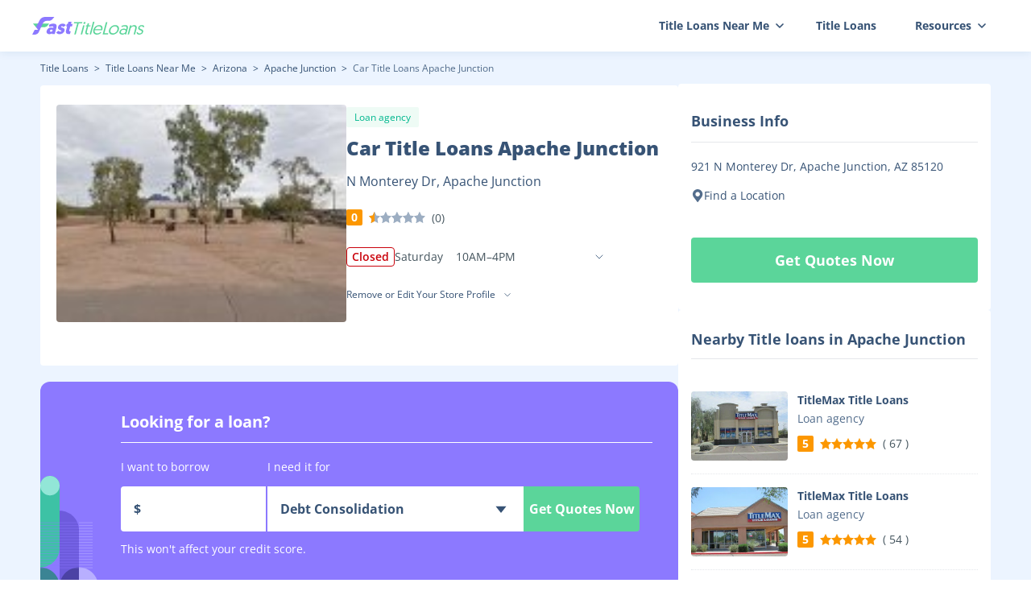

--- FILE ---
content_type: text/html; charset=utf-8
request_url: https://fasttitleloans.com/store/car-title-loans-apache-junction-6360336834696564
body_size: 17098
content:
<!DOCTYPE html><html lang="en-us" class="scroll-p-16"><head><meta charSet="utf-8"/><meta name="viewport" content="width=device-width, initial-scale=1.0, minimum-scale=1.0, maximum-scale=1.0, user-scalable=no"/><title>Car Title Loans Apache Junction in N Monterey Dr, Apache Junction | FastTitleLoans</title><meta name="robots" content="index,follow"/><meta name="description" content="From this page, you will see concrete information concerning Car Title Loans Apache Junction N Monterey Dr, Apache Junction, such as its address, phone number, opening hours and others. View this site for further detailed information."/><meta property="og:title" content="Car Title Loans Apache Junction in N Monterey Dr, Apache Junction | FastTitleLoans"/><meta property="og:description" content="From this page, you will see concrete information concerning Car Title Loans Apache Junction N Monterey Dr, Apache Junction, such as its address, phone number, opening hours and others. View this site for further detailed information."/><link rel="canonical" href="https://fasttitleloans.com/store/car-title-loans-apache-junction-6360336834696564"/><link rel="icon" href="/favicon.ico"/><script type="application/ld+json">{"@context":"https://schema.org","@type":"BreadcrumbList","itemListElement":[{"@type":"ListItem","position":1,"item":{"@id":"https://fasttitleloans.com","name":"Title Loans"}},{"@type":"ListItem","position":2,"item":{"@id":"https://fasttitleloans.com/title-loans-near-me","name":"Title Loans Near Me"}},{"@type":"ListItem","position":3,"item":{"@id":"https://fasttitleloans.com/title-loans-near-me/location/arizona","name":"Arizona"}},{"@type":"ListItem","position":4,"item":{"@id":"https://fasttitleloans.com/title-loans-near-me/location/apache-junction-az","name":"Apache Junction"}},{"@type":"ListItem","position":5,"item":{"@id":"https://fasttitleloans.com/store/car-title-loans-apache-junction-6360336834696564","name":"Car Title Loans Apache Junction"}}]}</script><meta name="next-head-count" content="10"/><script async="" src="https://pagead2.googlesyndication.com/pagead/js/adsbygoogle.js?client=ca-pub-3752359379668004" crossorigin="anonymous"></script><link data-next-font="size-adjust" rel="preconnect" href="/" crossorigin="anonymous"/><link rel="preload" href="/loan-cdn/_next/static/css/51e9411837114d84.css" as="style"/><link rel="stylesheet" href="/loan-cdn/_next/static/css/51e9411837114d84.css" data-n-g=""/><link rel="preload" href="/loan-cdn/_next/static/css/1541df5cfddb28a1.css" as="style"/><link rel="stylesheet" href="/loan-cdn/_next/static/css/1541df5cfddb28a1.css" data-n-p=""/><noscript data-n-css=""></noscript><script defer="" nomodule="" src="/loan-cdn/_next/static/chunks/polyfills-78c92fac7aa8fdd8.js"></script><script src="/loan-cdn/_next/static/chunks/webpack-193cf208b025eb4b.js" defer=""></script><script src="/loan-cdn/_next/static/chunks/framework-2d8cb1c5bdd5d0ed.js" defer=""></script><script src="/loan-cdn/_next/static/chunks/main-03b20e1157b807a3.js" defer=""></script><script src="/loan-cdn/_next/static/chunks/pages/_app-bcc1d371ba25779d.js" defer=""></script><script src="/loan-cdn/_next/static/chunks/8425-c1b2091a22e45885.js" defer=""></script><script src="/loan-cdn/_next/static/chunks/1244-e4621af497d9240c.js" defer=""></script><script src="/loan-cdn/_next/static/chunks/8494-c3f6252cda7eba4e.js" defer=""></script><script src="/loan-cdn/_next/static/chunks/6261-243a8663cdc495c4.js" defer=""></script><script src="/loan-cdn/_next/static/chunks/4545-ad1b1fcbe50ff612.js" defer=""></script><script src="/loan-cdn/_next/static/chunks/pages/fasttitleloans/store/%5B...shopId%5D-99f2c428b70b797e.js" defer=""></script><script src="/loan-cdn/_next/static/us-loan-1739352499503/_buildManifest.js" defer=""></script><script src="/loan-cdn/_next/static/us-loan-1739352499503/_ssgManifest.js" defer=""></script></head><body><div id="__next"><div class="theme-fasttitleloans  text-black"><header id="header" class="fixed left-0 w-full z-20 text-sm bg-white shadow-block bg-white shadow-card1 !text-black md:bg-white "><div class="w-full max-w-[1232px] mx-auto relative"><nav class="flex items-center justify-between h-16 px-4 lg:h-12"><a class="flex items-center" href="/"><svg width="140" height="24" viewBox="0 0 140 24" fill="none" xmlns="http://www.w3.org/2000/svg"><path d="M17.9607 18.257C17.2271 20.9701 18.984 22.4456 21.3976 22.4456C22.663 22.4456 23.6499 22.0886 24.4564 21.446L24.4807 22.1362H27.9722L30.0635 14.4015C30.8357 11.5456 30.3562 9.33231 26.1149 9.33231C24.0762 9.33231 22.2323 9.99868 20.6819 10.8792L21.4141 13.5447C22.5035 13.0688 23.6417 12.7594 24.7196 12.7594C25.985 12.7594 26.4333 13.3544 26.2274 14.1159L26.1052 14.5681C25.7114 14.3777 24.9386 14.1159 23.8607 14.1159C20.955 14.1159 18.6364 15.7581 17.9607 18.257ZM21.9126 18.1142C22.1314 17.305 22.976 16.7814 23.9133 16.7814C24.8506 16.7814 25.4483 17.2574 25.2167 18.1142C24.9914 18.9471 24.1662 19.3993 23.2289 19.3993C22.315 19.3993 21.6874 18.9471 21.9126 18.1142Z" fill="#8C79FF"></path><path d="M33.9384 22.4456C36.7504 22.4456 39.3778 20.8749 40.0663 18.3284C41.2889 13.8065 35.3736 14.7109 35.7983 13.1402C35.9013 12.7594 36.2937 12.5214 36.8561 12.5214C37.8169 12.5214 38.359 13.1164 38.6309 13.4971L41.7087 11.4742C41.2525 10.4747 40.2257 9.33231 37.8824 9.33231C35.2111 9.33231 32.7564 10.7841 32.1065 13.1878C30.8774 17.7334 36.6687 17.1146 36.2826 18.5425C36.1603 18.9947 35.7445 19.2327 34.9946 19.2327C33.7527 19.2327 33.0676 18.7329 32.5724 18.138L29.7841 20.3037C30.2403 21.3032 31.5951 22.4456 33.9384 22.4456Z" fill="#8C79FF"></path><path d="M48.8314 7H44.9181L44.2038 9.6417H43.0087L42.14 12.8546H43.3351L42.1447 17.2574C41.1408 20.9701 42.4612 22.3266 45.3669 22.3266C46.3511 22.3266 46.9052 22.1838 46.9052 22.1838L47.8254 18.7805C47.5612 18.8043 47.3737 18.8043 47.1628 18.8043C46.3661 18.8043 45.7105 18.5425 46.0065 17.4478L47.2484 12.8546H49.334L50.2027 9.6417H48.1171L48.8314 7Z" fill="#8C79FF"></path><path d="M21.065 9.25H0.91626L4.67503 13.8333H14.6635C16.4418 13.8333 18.1212 13.0147 19.2167 11.6137L21.065 9.25Z" fill="#5BD59A"></path><path fill-rule="evenodd" clip-rule="evenodd" d="M27.4756 1.00007L25.3169 3.65393C24.2193 5.00333 22.5723 5.78666 20.8329 5.78665L18.3551 5.78663C16.0989 5.78661 14.049 7.09933 13.1051 9.14853L8.27361 19.6381C7.32974 21.6873 5.27983 23 3.02372 23H0L3.05802 17.0416H7.32718L4.698 13.8462L9.14179 5.18779C10.4613 2.61675 13.1083 1.00001 15.9982 1.00002L27.4756 1.00007Z" fill="#8C79FF"></path><path d="M129.491 20.5868C129.718 21.652 130.447 22.9998 132.875 22.9998C135.124 22.9998 137.178 21.652 137.714 19.652C138.769 15.7173 132.678 16.6738 133.361 14.1303C133.623 13.1521 134.627 12.5651 135.696 12.5651C137.188 12.5651 137.561 13.413 137.71 14.0217L139.194 13.3043C139.11 12.4564 138.352 11.1304 136.192 11.1304C134.098 11.1304 132.164 12.2825 131.651 14.1956C130.624 18.0216 136.676 17.1303 135.976 19.739C135.667 20.8912 134.512 21.5433 133.354 21.5433C131.773 21.5433 131.177 20.6955 130.926 19.8042L129.491 20.5868Z" fill="#5BD59A"></path><path d="M126.714 11.1304C125.11 11.1304 123.58 12.0217 122.749 13.0434L123.186 11.413H121.449L118.417 22.7172H120.177L122.019 15.8477C122.521 13.9782 124.089 12.6956 125.871 12.6956C127.452 12.6956 128.319 13.7825 127.835 15.5869L125.922 22.7172H127.681L129.576 15.6521C130.264 13.0869 129.408 11.1304 126.714 11.1304Z" fill="#5BD59A"></path><path d="M108.348 19.239C107.759 21.4346 109.21 22.9998 111.749 22.9998C113.307 22.9998 114.439 22.4346 115.221 21.7607L115.165 22.7172H116.679L118.679 15.2608C119.326 12.8477 118.54 11.1304 115.377 11.1304C113.418 11.1304 111.677 11.8912 110.769 12.3695L111.144 13.6304C112.096 13.1521 113.388 12.6521 114.813 12.6521C116.528 12.6521 117.374 13.5651 116.949 15.1521L116.576 16.5434C116.236 16.0651 115.269 15.5216 113.799 15.5216C111.193 15.5216 108.925 17.0868 108.348 19.239ZM110.135 19.2173C110.491 17.8912 111.895 16.8912 113.654 16.8912C115.391 16.8912 116.304 17.8042 115.925 19.2173C115.558 20.5868 114.115 21.5651 112.423 21.5651C110.641 21.5651 109.785 20.5216 110.135 19.2173Z" fill="#5BD59A"></path><path d="M97.2321 17.0651C97.8968 14.5869 100.141 12.6956 102.635 12.6956C105.129 12.6956 106.409 14.5651 105.739 17.0651C105.063 19.5868 102.785 21.4346 100.291 21.4346C97.8194 21.4346 96.5499 19.6086 97.2321 17.0651ZM95.4283 17.0651C94.5071 20.4999 96.3975 22.9998 99.8715 22.9998C103.346 22.9998 106.611 20.4564 107.52 17.0651C108.43 13.6738 106.574 11.1304 103.077 11.1304C99.6255 11.1304 96.3437 13.6521 95.4283 17.0651Z" fill="#5BD59A"></path><path d="M87.4374 22.7173H94.0502L94.4758 21.1303H89.6669L93.3226 7.5H91.5188L87.4374 22.7173Z" fill="#5BD59A"></path><path d="M75.9125 17.1086C74.9796 20.5868 76.7597 22.9998 80.2783 22.9998C82.9061 22.9998 84.7935 21.6085 85.725 20.5433L84.7886 19.7173C84.0278 20.4781 82.6684 21.4781 80.7087 21.4781C78.3036 21.4781 76.9747 19.9564 77.6288 17.4347H86.9151C86.9957 17.2173 87.0598 16.9782 87.0773 16.9129C87.9869 13.5217 86.5349 11.1304 83.1277 11.1304C80.0546 11.1304 76.8803 13.4999 75.9125 17.1086ZM78.0619 16.1521C78.7669 14.0217 80.8384 12.6086 82.7312 12.6086C84.6464 12.6086 85.9959 13.8043 85.4776 16.1521H78.0619Z" fill="#5BD59A"></path><path d="M71.3 22.717H73.0589L77.2743 7H75.5154L71.3 22.717Z" fill="#5BD59A"></path><path d="M60.2192 22.7174H61.9785L65.0104 11.4131H63.2511L60.2192 22.7174ZM63.6983 8.50007C63.5176 9.17398 63.9121 9.69572 64.5802 9.69572C65.2705 9.69572 65.9449 9.17398 66.1257 8.50007C66.3006 7.84791 65.9061 7.32617 65.2157 7.32617C64.5476 7.32617 63.8733 7.84791 63.6983 8.50007Z" fill="#5BD59A"></path><path d="M68.1691 11.4131H66.8107L66.42 12.8696H67.7785L66.1751 18.8478C65.4929 21.3913 66.0985 22.8695 68.4145 22.8695C69.0158 22.8695 69.5009 22.8043 69.5009 22.8043L69.9091 21.2826C69.9091 21.2826 69.636 21.3043 69.4133 21.3043C67.899 21.3043 67.4096 20.8043 67.9751 18.6956L69.5377 12.8696H72.0764L72.4671 11.4131H69.9284L70.5639 9.04355H68.8046L68.1691 11.4131Z" fill="#5BD59A"></path><path d="M52.2186 22.7173H54.0224L57.6723 9.10868H61.8589L62.2904 7.5H52.0911L51.6596 9.10868H55.8685L52.2186 22.7173Z" fill="#5BD59A"></path></svg></a><div class="hidden lg:flex false"><svg width="32" height="32" viewBox="0 0 32 32" fill="none" xmlns="http://www.w3.org/2000/svg"><path d="M8 10.6667H24" stroke="#244469" stroke-width="2" stroke-linecap="round"></path><path d="M8 16H24" stroke="#244469" stroke-width="2" stroke-linecap="round"></path><path d="M8 21.3335H24" stroke="#244469" stroke-width="2" stroke-linecap="round"></path></svg></div><ul class="text-sm  flex items-center 
                lg:absolute lg:bg-white lg:text-white 
                lg:right-0 lg:top-16 lg:flex-col lg:z-[1] lg:h-screen 
                lg:w-full lg:hidden"><li class="group lg:text-[#00124B] lg:w-full lg:border-b lg:border-b-gray"><span class="flex items-center relative h-16 font-bold px-6 lg:h-auto lg:py-3 lg:px-6">Title Loans Near Me<!-- --><svg class="transform translate-x-2" width="10" height="6" viewBox="0 0 10 6" fill="none"><path d="M1 1L5 5L9 1" stroke="currentColor" stroke-width="1.5" stroke-linecap="round" stroke-linejoin="round"></path></svg></span><div class="drop-shadow-navPanel w-[860px] rounded-md border hidden group-hover:block lg:group-hover:block border-gray-lightest  absolute  right-4 top-16 bg-white lg:bg-transparent lg:border-none lg:w-full lg:static lg:translate-x-0 after:border-8 after:border-t-0 after:border-transparent after:border-b-white after:absolute after:top-[-8px] after:left-[60%] lg:after:hidden"><ul class="text-black border-b grid grid-cols-4 md:h-[400px] md:overflow-auto lg:grid-cols-2 font-semibold overflow-hidden lg:text-white py-6 px-8 md:px-0 lg:pt-2 lg:pb-3"><li class=" text-[#00124B]"><a class="block hover:text-[#64ca80] text-sm px-4 lg:px-6 py-1" href="/title-loans-near-me/location/alabama">Alabama</a></li><li class=" text-[#00124B]"><a class="block hover:text-[#64ca80] text-sm px-4 lg:px-6 py-1" href="/title-loans-near-me/location/arkansas">Arkansas</a></li><li class=" text-[#00124B]"><a class="block hover:text-[#64ca80] text-sm px-4 lg:px-6 py-1" href="/title-loans-near-me/location/arizona">Arizona</a></li><li class=" text-[#00124B]"><a class="block hover:text-[#64ca80] text-sm px-4 lg:px-6 py-1" href="/title-loans-near-me/location/california">California</a></li><li class=" text-[#00124B]"><a class="block hover:text-[#64ca80] text-sm px-4 lg:px-6 py-1" href="/title-loans-near-me/location/district-of-columbia">District Of Columbia</a></li><li class=" text-[#00124B]"><a class="block hover:text-[#64ca80] text-sm px-4 lg:px-6 py-1" href="/title-loans-near-me/location/delaware">Delaware</a></li><li class=" text-[#00124B]"><a class="block hover:text-[#64ca80] text-sm px-4 lg:px-6 py-1" href="/title-loans-near-me/location/florida">Florida</a></li><li class=" text-[#00124B]"><a class="block hover:text-[#64ca80] text-sm px-4 lg:px-6 py-1" href="/title-loans-near-me/location/georgia">Georgia</a></li><li class=" text-[#00124B]"><a class="block hover:text-[#64ca80] text-sm px-4 lg:px-6 py-1" href="/title-loans-near-me/location/idaho">Idaho</a></li><li class=" text-[#00124B]"><a class="block hover:text-[#64ca80] text-sm px-4 lg:px-6 py-1" href="/title-loans-near-me/location/illinois">Illinois</a></li><li class=" text-[#00124B]"><a class="block hover:text-[#64ca80] text-sm px-4 lg:px-6 py-1" href="/title-loans-near-me/location/kansas">Kansas</a></li><li class=" text-[#00124B]"><a class="block hover:text-[#64ca80] text-sm px-4 lg:px-6 py-1" href="/title-loans-near-me/location/louisiana">Louisiana</a></li><li class=" text-[#00124B]"><a class="block hover:text-[#64ca80] text-sm px-4 lg:px-6 py-1" href="/title-loans-near-me/location/minnesota">Minnesota</a></li><li class=" text-[#00124B]"><a class="block hover:text-[#64ca80] text-sm px-4 lg:px-6 py-1" href="/title-loans-near-me/location/missouri">Missouri</a></li><li class=" text-[#00124B]"><a class="block hover:text-[#64ca80] text-sm px-4 lg:px-6 py-1" href="/title-loans-near-me/location/mississippi">Mississippi</a></li><li class=" text-[#00124B]"><a class="block hover:text-[#64ca80] text-sm px-4 lg:px-6 py-1" href="/title-loans-near-me/location/montana">Montana</a></li><li class=" text-[#00124B]"><a class="block hover:text-[#64ca80] text-sm px-4 lg:px-6 py-1" href="/title-loans-near-me/location/nebraska">Nebraska</a></li><li class=" text-[#00124B]"><a class="block hover:text-[#64ca80] text-sm px-4 lg:px-6 py-1" href="/title-loans-near-me/location/new-hampshire">New Hampshire</a></li><li class=" text-[#00124B]"><a class="block hover:text-[#64ca80] text-sm px-4 lg:px-6 py-1" href="/title-loans-near-me/location/new-mexico">New Mexico</a></li><li class=" text-[#00124B]"><a class="block hover:text-[#64ca80] text-sm px-4 lg:px-6 py-1" href="/title-loans-near-me/location/nevada">Nevada</a></li><li class=" text-[#00124B]"><a class="block hover:text-[#64ca80] text-sm px-4 lg:px-6 py-1" href="/title-loans-near-me/location/oklahoma">Oklahoma</a></li><li class=" text-[#00124B]"><a class="block hover:text-[#64ca80] text-sm px-4 lg:px-6 py-1" href="/title-loans-near-me/location/oregon">Oregon</a></li><li class=" text-[#00124B]"><a class="block hover:text-[#64ca80] text-sm px-4 lg:px-6 py-1" href="/title-loans-near-me/location/rhode-island">Rhode Island</a></li><li class=" text-[#00124B]"><a class="block hover:text-[#64ca80] text-sm px-4 lg:px-6 py-1" href="/title-loans-near-me/location/south-carolina">South Carolina</a></li><li class=" text-[#00124B]"><a class="block hover:text-[#64ca80] text-sm px-4 lg:px-6 py-1" href="/title-loans-near-me/location/south-dakota">South Dakota</a></li><li class=" text-[#00124B]"><a class="block hover:text-[#64ca80] text-sm px-4 lg:px-6 py-1" href="/title-loans-near-me/location/tennessee">Tennessee</a></li><li class=" text-[#00124B]"><a class="block hover:text-[#64ca80] text-sm px-4 lg:px-6 py-1" href="/title-loans-near-me/location/texas">Texas</a></li><li class=" text-[#00124B]"><a class="block hover:text-[#64ca80] text-sm px-4 lg:px-6 py-1" href="/title-loans-near-me/location/utah">Utah</a></li><li class=" text-[#00124B]"><a class="block hover:text-[#64ca80] text-sm px-4 lg:px-6 py-1" href="/title-loans-near-me/location/virginia">Virginia</a></li><li class=" text-[#00124B]"><a class="block hover:text-[#64ca80] text-sm px-4 lg:px-6 py-1" href="/title-loans-near-me/location/wisconsin">Wisconsin</a></li><li class=" text-[#00124B]"><a class="block hover:text-[#64ca80] text-sm px-4 lg:px-6 py-1" href="/title-loans-near-me/location/wyoming">Wyoming</a></li></ul><div class="py-[14px] hover:text-[#64ca80] text-[#00124B] font-semibold text-center cursor-pointer"><a href="/title-loans-near-me">Title Loans Near Me</a></div></div></li><li class="lg:w-full lg:text-[#00124B]  lg:border-b lg:border-b-[ #DFE6F1;]"><a class="flex hover:text-[#64ca80] items-center relative font-bold h-16 px-6 lg:px-5 lg:h-auto lg:py-3" href="/">Title Loans</a></li><li class="group lg:text-[#00124B] lg:w-full lg:border-b lg:border-b-gray"><span class="flex items-center relative h-16 font-bold px-6 lg:h-auto lg:py-3 lg:px-6">Resources<!-- --><svg class="transform translate-x-2" width="10" height="6" viewBox="0 0 10 6" fill="none"><path d="M1 1L5 5L9 1" stroke="currentColor" stroke-width="1.5" stroke-linecap="round" stroke-linejoin="round"></path></svg></span><div class="drop-shadow-navPanel rounded-md border hidden group-hover:block lg:group-hover:block border-gray-lightest  absolute right-[1px] top-16 bg-white w-max lg:bg-transparent lg:border-none lg:w-full lg:static lg:translate-x-0 after:border-8 after:border-t-0 after:border-transparent after:border-b-white after:absolute after:top-[-8px] after:left-[76%] lg:after:hidden"><ul class="text-black font-semibold overflow-hidden lg:text-white py-3 lg:pt-2 lg:pb-3"><li class="text-[#00124B]"><a class="block hover:text-[#64ca80] text-sm px-4 lg:px-6 py-1" href="/loans-for-bad-credit">Loans for Bad Credit</a></li><li class="text-[#00124B]"><a class="block hover:text-[#64ca80] text-sm px-4 lg:px-6 py-1" href="/quick-loans">Quick Loans</a></li><li class="text-[#00124B]"><a class="block hover:text-[#64ca80] text-sm px-4 lg:px-6 py-1" href="/same-day-loans">Same Day Loans</a></li><li class="text-[#00124B]"><a class="block hover:text-[#64ca80] text-sm px-4 lg:px-6 py-1" href="/borrow-money">Borrow Money</a></li><li class="text-[#00124B]"><a class="block hover:text-[#64ca80] text-sm px-4 lg:px-6 py-1" href="/short-term-loans">Short Term Loans</a></li></ul></div></li></ul></nav></div></header><main class="pt-16 lg:pt-12 leading-7 min-h-[calc(100vh-64px)] bg-[#ECF4FF] flex flex-col md:pb-0"><div class="flex justify-center gap-5"><div class="w-[792px] lg:w-full"><div class="pt-3 md:pt-8 md:pb-6"><div class="text-xs md:leading-6 "><a href="https://fasttitleloans.com" class="text-black hover:text-theme ">Title Loans</a><span class="text-black px-1 lg:text-[#536D8C]"> <!-- -->&gt;<!-- --> <!-- --></span><a href="https://fasttitleloans.com/title-loans-near-me" class="text-black hover:text-theme ">Title Loans Near Me</a><span class="text-black px-1 lg:text-[#536D8C]"> <!-- -->&gt;<!-- --> <!-- --></span><a href="https://fasttitleloans.com/title-loans-near-me/location/arizona" class="text-black hover:text-theme ">Arizona</a><span class="text-black px-1 lg:text-[#536D8C]"> <!-- -->&gt;<!-- --> <!-- --></span><a href="https://fasttitleloans.com/title-loans-near-me/location/apache-junction-az" class="text-black hover:text-theme ">Apache Junction</a><span class="text-black px-1 lg:text-[#536D8C]"> <!-- -->&gt;<!-- --> <!-- --></span><span class="text-[#536D8C] ">Car Title Loans Apache Junction</span></div></div><section class="mt-3 px-5 pt-6 pb-8 bg-white rounded lg:mt-6 lg:pt-0 lg:px-0"><div class="flex justify-between gap-6 md:flex-col md:gap-4"><div class="w-[360px] pb-[22px] relative h-auto overflow-hidden md:w-full"><div class="swiper h-[270px] w-full leading-3 !overflow-visible"><div class="swiper-wrapper"><div class="swiper-slide w-full h-full"><figure class="w-full h-full"><img src="https://fasttitleloans.com/store-img/30c8d954/0_thumbnail_30c8d954.jpg" class="w-full h-full rounded object-cover lg:rounded-none" alt="Car Title Loans Apache Junction 01"/></figure></div></div><div class="swiper-pagination"></div></div></div><div class="flex-1 lg:px-4"><span class="bg-[#5BD49A] bg-opacity-10 rounded-sm text-theme-dark  px-[10px] py-1 text-xs leading-[18px]">Loan agency</span><h1 class="text-black text-2xl leading-[36px] mt-2 md:leading-snug font-extrabold lg:font-bold">Car Title Loans Apache Junction <!-- --><span class="text-base leading-snug font-normal block mt-3 lg:mt-2">N Monterey Dr, <!-- -->Apache Junction<!-- --></span></h1><div class="flex items-center text-sm font-bold text-sm justify-start my-6 lg:my-5"><span class="mr-2  leading-5 px-[6px] bg-orange text-white rounded-sm">0<!-- --></span><div class="flex items-center gap-[2px]"><img alt="default img" src="[data-uri]"/><img alt="default img" src="[data-uri]"/><img alt="default img" src="[data-uri]"/><img alt="default img" src="[data-uri]"/><img alt="default img" src="[data-uri]"/></div><span class="ml-2 text-black-dark leading-snug font-normal">(<!-- -->0<!-- -->)<!-- --></span></div><div class="flex items-center gap-2"><span class="px-[6px] text-sm font-semibold h-6 flex items-center  border rounded border-[#CA020B] text-[#CA020B]">Closed</span><div class="relative w-[260px] lg:w-[260px] text-sm text-black-dark font-normal undefined"><div class="flex justify-between items-center py-1 xs:text-sm cursor-pointer"><div class="lg:flex-1 lg:mr-2 lg:flex lg:gap-6"><span>Saturday</span><span class="ml-4">10AM–4PM</span></div><svg class="w-[12px] h-[12px] transition-all duration-200  " width="24" height="24" viewBox="0 0 24 24" fill="none" xmlns="http://www.w3.org/2000/svg"><path d="M4 8L12 16L20 8" stroke="#536D8C" stroke-width="2" stroke-linecap="round" stroke-linejoin="round"></path></svg></div></div></div><div class="font-normal mt-5 md:mt-3  text-xs flex items-center justify-start"><div class="w-[218px] h-6 cursor-pointer relative ProfileSelect_Tw__BFZHI"><div class="h-full w-full text-xs  flex justify-end relative flex items-center"><input type="text" readonly="" style="border-radius:inherit;background:inherit" class="outline-none flex-1 w-0 placeholder:font-normal cursor-pointer" value=""/><div class="h-5 w-5 mr-2"><svg class="cursor-pointer h-full w-full duration-300" width="24" height="25" viewBox="0 0 24 25" fill="none" xmlns="http://www.w3.org/2000/svg"><path d="M8 10.7856L12 14.7856L16 10.7856" stroke="currentColor" stroke-linecap="round" stroke-linejoin="round"></path></svg></div></div><ul style="width:182px;top:54px;box-shadow:0px 2px 10px rgba(0, 80, 125, 0.08)" class="rounded absolute z-[20] right-7 tw-select-list bg-white box-border border border-[#DFE6F1] max-h-[300px] overflow-y-auto max-w-[156px] md:max-w-[180px] duration-300 ease-in-out md:max-h-[280px] sm:overflow-y-scroll pointer-events-none opacity-0 translate-y-5"></ul></div></div></div></div></section><section class="py-9 relative pl-[100px] pr-8 bg-subTheme rounded-xl mt-5 md:px-5 md:py-8 md:mx-4"><svg width="72" height="140" viewBox="0 0 72 140" fill="none" xmlns="http://www.w3.org/2000/svg" class="absolute left-0 bottom-0 md:hidden"><g clip-path="url(#clip0_628_4621)"><path d="M24 12C24 5.37259 18.6274 0 12 0C5.37259 0 1.90735e-06 5.37258 1.90735e-06 12V113.514C13.2548 113.514 24 102.768 24 89.5135V12Z" fill="#3DC2A5"></path><path opacity="0.5" d="M48 140H24V43.1351C37.2548 43.1351 48 53.8803 48 67.1351V140Z" fill="#4C3CB9"></path><path d="M24 140H1.90735e-06V113.514C13.2548 113.514 24 124.259 24 137.514V140Z" fill="#3B8494"></path><path d="M24 140H48V113.514C34.7452 113.514 24 124.259 24 137.514V140Z" fill="#4B42A4"></path><path d="M72 140H48V113.514C61.2548 113.514 72 124.259 72 137.514V140Z" fill="#B8AFFF"></path><ellipse rx="12" ry="12.1081" transform="matrix(-1 0 0 1 12 12.1081)" fill="#92E6D7"></ellipse><line y1="-0.218919" x2="70.0541" y2="-0.218919" transform="matrix(1 8.74228e-08 8.74228e-08 -1 -5.0271 57.8703)" stroke="#8C79FF" stroke-width="0.437838"></line><line y1="-0.218919" x2="70.0541" y2="-0.218919" transform="matrix(1 8.74228e-08 8.74228e-08 -1 -5.0271 61.373)" stroke="#8C79FF" stroke-width="0.437838"></line><line y1="-0.218919" x2="70.0541" y2="-0.218919" transform="matrix(1 8.74228e-08 8.74228e-08 -1 -5.0271 64.8757)" stroke="#8C79FF" stroke-width="0.437838"></line><line y1="-0.218919" x2="70.0541" y2="-0.218919" transform="matrix(1 8.74228e-08 8.74228e-08 -1 -5.0271 68.3784)" stroke="#8C79FF" stroke-width="0.437838"></line><line y1="-0.218919" x2="70.0541" y2="-0.218919" transform="matrix(1 8.74228e-08 8.74228e-08 -1 -5.0271 71.8811)" stroke="#8C79FF" stroke-width="0.437838"></line><line y1="-0.218919" x2="70.0541" y2="-0.218919" transform="matrix(1 8.74228e-08 8.74228e-08 -1 -5.0271 75.3838)" stroke="#8C79FF" stroke-width="0.437838"></line><line y1="-0.218919" x2="70.0541" y2="-0.218919" transform="matrix(1 8.74228e-08 8.74228e-08 -1 -5.0271 78.8865)" stroke="#8C79FF" stroke-width="0.437838"></line><line y1="-0.218919" x2="70.0541" y2="-0.218919" transform="matrix(1 8.74228e-08 8.74228e-08 -1 -5.0271 82.3892)" stroke="#8C79FF" stroke-width="0.437838"></line><line y1="-0.218919" x2="70.0541" y2="-0.218919" transform="matrix(1 8.74228e-08 8.74228e-08 -1 -5.0271 85.8919)" stroke="#8C79FF" stroke-width="0.437838"></line><line y1="-0.218919" x2="70.0541" y2="-0.218919" transform="matrix(1 8.74228e-08 8.74228e-08 -1 -5.0271 89.3946)" stroke="#8C79FF" stroke-width="0.437838"></line><line y1="-0.218919" x2="70.0541" y2="-0.218919" transform="matrix(1 8.74228e-08 8.74228e-08 -1 -5.0271 92.8974)" stroke="#8C79FF" stroke-width="0.437838"></line><line y1="-0.218919" x2="70.0541" y2="-0.218919" transform="matrix(1 8.74228e-08 8.74228e-08 -1 -5.0271 96.4001)" stroke="#8C79FF" stroke-width="0.437838"></line><line y1="-0.218919" x2="70.0541" y2="-0.218919" transform="matrix(1 8.74228e-08 8.74228e-08 -1 -5.0271 99.9028)" stroke="#8C79FF" stroke-width="0.437838"></line><line y1="-0.218919" x2="70.0541" y2="-0.218919" transform="matrix(1 8.74228e-08 8.74228e-08 -1 -5.0271 103.405)" stroke="#8C79FF" stroke-width="0.437838"></line><line y1="-0.218919" x2="70.0541" y2="-0.218919" transform="matrix(1 8.74228e-08 8.74228e-08 -1 -5.0271 106.908)" stroke="#8C79FF" stroke-width="0.437838"></line><line y1="-0.218919" x2="70.0541" y2="-0.218919" transform="matrix(1 8.74228e-08 8.74228e-08 -1 -5.0271 110.411)" stroke="#8C79FF" stroke-width="0.437838"></line><line y1="-0.218919" x2="70.0541" y2="-0.218919" transform="matrix(1 8.74228e-08 8.74228e-08 -1 -5.0271 113.914)" stroke="#8C79FF" stroke-width="0.437838"></line><line y1="-0.218919" x2="17" y2="-0.218919" transform="matrix(1 4.11401e-07 4.11401e-07 -1 48.0566 57.8703)" stroke="#C8C1FF" stroke-width="0.437838"></line><line y1="-0.218919" x2="17" y2="-0.218919" transform="matrix(1 4.37114e-07 1.74846e-08 -1 48.0566 61.373)" stroke="#C8C1FF" stroke-width="0.437838"></line><line y1="-0.218919" x2="17" y2="-0.218919" transform="matrix(1 4.37114e-07 1.74846e-08 -1 48.0566 64.8757)" stroke="#C8C1FF" stroke-width="0.437838"></line><line y1="-0.218919" x2="17" y2="-0.218919" transform="matrix(1 4.37114e-07 1.74846e-08 -1 48.0566 68.3784)" stroke="#C8C1FF" stroke-width="0.437838"></line><line y1="-0.218919" x2="17" y2="-0.218919" transform="matrix(1 4.37114e-07 1.74846e-08 -1 48.0566 71.8811)" stroke="#C8C1FF" stroke-width="0.437838"></line><line y1="-0.218919" x2="17" y2="-0.218919" transform="matrix(1 4.37114e-07 1.74846e-08 -1 48.0566 75.3838)" stroke="#C8C1FF" stroke-width="0.437838"></line><line y1="-0.218919" x2="17" y2="-0.218919" transform="matrix(1 4.37114e-07 1.74846e-08 -1 48.0566 78.8865)" stroke="#C8C1FF" stroke-width="0.437838"></line><line y1="-0.218919" x2="17" y2="-0.218919" transform="matrix(1 4.37114e-07 1.74846e-08 -1 48.0566 82.3892)" stroke="#C8C1FF" stroke-width="0.437838"></line><line y1="-0.218919" x2="17" y2="-0.218919" transform="matrix(1 4.37114e-07 1.74846e-08 -1 48.0566 85.8919)" stroke="#C8C1FF" stroke-width="0.437838"></line><line y1="-0.218919" x2="17" y2="-0.218919" transform="matrix(1 4.37114e-07 1.74846e-08 -1 48.0566 89.3946)" stroke="#C8C1FF" stroke-width="0.437838"></line><line y1="-0.218919" x2="17" y2="-0.218919" transform="matrix(1 4.37114e-07 1.74846e-08 -1 48.0566 92.8974)" stroke="#C8C1FF" stroke-width="0.437838"></line><line y1="-0.218919" x2="17" y2="-0.218919" transform="matrix(1 4.37114e-07 1.74846e-08 -1 48.0566 96.4001)" stroke="#C8C1FF" stroke-width="0.437838"></line><line y1="-0.218919" x2="17" y2="-0.218919" transform="matrix(1 4.37114e-07 1.74846e-08 -1 48.0566 99.9028)" stroke="#C8C1FF" stroke-width="0.437838"></line><line y1="-0.218919" x2="17" y2="-0.218919" transform="matrix(1 4.37114e-07 1.74846e-08 -1 48.0566 103.405)" stroke="#C8C1FF" stroke-width="0.437838"></line><line y1="-0.218919" x2="17" y2="-0.218919" transform="matrix(1 4.37114e-07 1.74846e-08 -1 48.0566 106.908)" stroke="#C8C1FF" stroke-width="0.437838"></line><line y1="-0.218919" x2="17" y2="-0.218919" transform="matrix(1 4.37114e-07 1.74846e-08 -1 48.0566 110.411)" stroke="#C8C1FF" stroke-width="0.437838"></line><line y1="-0.218919" x2="17" y2="-0.218919" transform="matrix(1 4.37114e-07 1.74846e-08 -1 48.0566 113.914)" stroke="#C8C1FF" stroke-width="0.437838"></line></g><defs><clipPath id="clip0_628_4621"><path d="M72 0H0V128C0 134.627 5.37258 140 12 140H72V0Z" fill="white"></path></clipPath></defs></svg><h2 class="text-xl text-white font-bold leading-snug pb-3 border-b border-white md:border-none">Looking for a loan?</h2><form class="flex items-end md:flex-col pt-[18px] pr-4 md:p-0 md:gap-y-3"><div class="w-[180px] flex flex-col md:w-full"><span class="inline-block text-sm leading-6 text-white md:pl-0">I want to borrow</span><div class="w-full relative hover:bg-[#eceafd] rounded-l md:rounded text-[#375375] leading-9 font-bold  mt-3 duration-100 h-[56px] md:mt-1 flex items-center bg-white false"><span class=" absolute left-4">$</span><input class="w-full h-full apr-2 pl-8 bg-transparent !border-none !outline-none components_inputNumber__XSGwr" type="text" value=""/></div></div><div class="flex-1 flex flex-col ml-[2px] md:w-full md:ml-0"><span class="inline-block text-sm text-white leading-6 md:pl-0">I need it for</span><div tabindex="-1" class="cursor-pointer md:rounded md:text-[16px] md:leading-6 relative z-[2] flex items-center  md:w-full  bg-white  text-[#375375]  leading-9 font-bold pl-4  mt-3 duration-300 h-[56px] text-base font-bold md:mt-1"><div class="absolute right-2"><svg width="40" height="40" viewBox="0 0 40 40" fill="none" xmlns="http://www.w3.org/2000/svg"><path fill-rule="evenodd" clip-rule="evenodd" d="M20 25L26.6666 16.6667H13.3333L20 25Z" fill="#375375"></path></svg></div><span>Debt Consolidation</span></div></div><div class="flex flex-col  md:w-full w-[144px] "><button type="submit" class="bg-[#5BD59A] h-[56px] text-base cursor-pointer flex items-center justify-center rounded-r md:w-full hover:bg-[#00B78E] duration-300 text-white font-bold md:rounded md:text-lg md:mt-5">Get Quotes Now</button></div></form><p class="text-white text-center text-sm inline-block leading-6 mt-[10px]">This <!-- -->won&#x27;t<!-- --> affect your credit score.<!-- --></p></section></div><div class="w-[388px] mt-10 flex flex-col gap-5 "><section class="w-full bg-white px-4 pt-8 pb-[34px]  rounded"><h2 class="text-lg font-bold leading-7 text-black pb-3 border-b border-gray-200 lg:text-xl lg:leading-8">Business Info</h2><div class="pt-[18px]"><p class="text-sm leading-6 text-black">921 N Monterey Dr, Apache Junction, AZ 85120</p><button class="flex hover:text-theme items-center gap-x-[10px] text-sm font-normal leading-6 text-black mt-3 mb-6 cursor-pointer"><svg width="16" height="16" viewBox="0 0 16 16" fill="none" xmlns="http://www.w3.org/2000/svg"><path d="M8.14523 3.34253C8.88816 3.34253 9.60067 3.63766 10.126 4.16299C10.6513 4.68832 10.9465 5.40083 10.9465 6.14376C10.9465 6.88669 10.6513 7.5992 10.126 8.12453C9.60067 8.64986 8.88816 8.94499 8.14523 8.94499C7.4023 8.94499 6.6898 8.64986 6.16446 8.12453C5.63913 7.5992 5.344 6.88669 5.344 6.14376C5.344 5.40083 5.63913 4.68832 6.16446 4.16299C6.6898 3.63766 7.4023 3.34253 8.14523 3.34253ZM14.2905 6.14499C14.2904 5.18829 14.067 4.24481 13.638 3.38968C13.209 2.53455 12.5863 1.79139 11.8195 1.21938C11.0526 0.647375 10.1628 0.262314 9.22083 0.0948629C8.27889 -0.0725879 7.31087 -0.0178026 6.39385 0.254856C5.47682 0.527515 4.63612 1.01052 3.9387 1.6654C3.24127 2.32028 2.70637 3.12895 2.3766 4.02702C2.04684 4.9251 1.93131 5.88776 2.03921 6.83835C2.14712 7.78895 2.47548 8.70122 2.99815 9.50253L7.59508 15.6318C7.64612 15.7342 7.72469 15.8203 7.82198 15.8805C7.91928 15.9407 8.03143 15.9726 8.14585 15.9726C8.26027 15.9726 8.37242 15.9407 8.46971 15.8805C8.567 15.8203 8.64558 15.7342 8.69662 15.6318L13.3022 9.50253C13.9225 8.53515 14.2905 7.38561 14.2905 6.14499Z" fill="#536D8C"></path></svg>Find a Location<!-- --></button><div class="flex gap-6 text-sm leading-6 text-black"></div><button class="bg-theme text-white h-[56px] rounded w-full mt-4 text-lg font-bold hover:bg-theme-dark">Get Quotes Now</button></div></section><section class="w-full bg-white px-4 py-6 rounded"><h2 class="text-lg font-bold text-black leading-snug pb-3 border-b border-gray-200 mb-6 lg:border-none lg:pb-0 lg:mb-5 lg:text-xl">Nearby <!-- -->Title loans<!-- --> in <!-- -->Apache Junction<!-- --></h2><div class="w-full"><ul class=""><li class="border-b border-dotted border-gray-200 py-4 flex cursor-pointer group"><div class="w-[120px] overflow-hidden h-[86px] rounded"><figure class="w-full h-full"><img alt="default img" src="[data-uri]"/></figure></div><div class="flex-1 pl-3 w-0"><a class="group-hover:text-theme text-sm leading-[22px] w-full block font-bold text-black lineClamp-2" href="/store/titlemax-title-loans-6934366865636365">TitleMax Title Loans</a><p class="text-black-light text-sm font-normal leading-6 mb-2">Loan agency</p><div class="flex items-center justify-start"><span class="text-white leading-5 px-[6px] text-sm font-bold bg-orange rounded-sm mr-2">5<!-- --></span><div class="flex items-center gap-[2px]"><img alt="default img" src="[data-uri]"/><img alt="default img" src="[data-uri]"/><img alt="default img" src="[data-uri]"/><img alt="default img" src="[data-uri]"/><img alt="default img" src="[data-uri]"/></div><span class="text-black-dark text-sm ml-2">( <!-- -->67<!-- --> )<!-- --></span></div></div></li><li class="border-b border-dotted border-gray-200 py-4 flex cursor-pointer group"><div class="w-[120px] overflow-hidden h-[86px] rounded"><figure class="w-full h-full"><img alt="default img" src="[data-uri]"/></figure></div><div class="flex-1 pl-3 w-0"><a class="group-hover:text-theme text-sm leading-[22px] w-full block font-bold text-black lineClamp-2" href="/store/titlemax-title-loans-3561666369663460">TitleMax Title Loans</a><p class="text-black-light text-sm font-normal leading-6 mb-2">Loan agency</p><div class="flex items-center justify-start"><span class="text-white leading-5 px-[6px] text-sm font-bold bg-orange rounded-sm mr-2">5<!-- --></span><div class="flex items-center gap-[2px]"><img alt="default img" src="[data-uri]"/><img alt="default img" src="[data-uri]"/><img alt="default img" src="[data-uri]"/><img alt="default img" src="[data-uri]"/><img alt="default img" src="[data-uri]"/></div><span class="text-black-dark text-sm ml-2">( <!-- -->54<!-- --> )<!-- --></span></div></div></li><li class="border-b border-dotted border-gray-200 py-4 flex cursor-pointer group"><div class="w-[120px] overflow-hidden h-[86px] rounded"><figure class="w-full h-full"><img alt="default img" src="[data-uri]"/></figure></div><div class="flex-1 pl-3 w-0"><a class="group-hover:text-theme text-sm leading-[22px] w-full block font-bold text-black lineClamp-2" href="/store/titlemax-title-loans-3368343462643435">TitleMax Title Loans</a><p class="text-black-light text-sm font-normal leading-6 mb-2">Loan agency</p><div class="flex items-center justify-start"><span class="text-white leading-5 px-[6px] text-sm font-bold bg-orange rounded-sm mr-2">5<!-- --></span><div class="flex items-center gap-[2px]"><img alt="default img" src="[data-uri]"/><img alt="default img" src="[data-uri]"/><img alt="default img" src="[data-uri]"/><img alt="default img" src="[data-uri]"/><img alt="default img" src="[data-uri]"/></div><span class="text-black-dark text-sm ml-2">( <!-- -->42<!-- --> )<!-- --></span></div></div></li><li class="border-b border-dotted border-gray-200 py-4 flex cursor-pointer group"><div class="w-[120px] overflow-hidden h-[86px] rounded"><figure class="w-full h-full"><img alt="default img" src="[data-uri]"/></figure></div><div class="flex-1 pl-3 w-0"><a class="group-hover:text-theme text-sm leading-[22px] w-full block font-bold text-black lineClamp-2" href="/store/titlemax-title-loans-6336336933663661">TitleMax Title Loans</a><p class="text-black-light text-sm font-normal leading-6 mb-2">Loan agency</p><div class="flex items-center justify-start"><span class="text-white leading-5 px-[6px] text-sm font-bold bg-orange rounded-sm mr-2">4.9<!-- --></span><div class="flex items-center gap-[2px]"><img alt="default img" src="[data-uri]"/><img alt="default img" src="[data-uri]"/><img alt="default img" src="[data-uri]"/><img alt="default img" src="[data-uri]"/><img alt="default img" src="[data-uri]"/></div><span class="text-black-dark text-sm ml-2">( <!-- -->29<!-- --> )<!-- --></span></div></div></li></ul></div></section></div></div><div class="w-full bg-white py-[80px] mt-[80px] lg:mt-3 lg:py-8"></div><div class="container m-auto my-[80px] md:my-0 md:mt-8"><div id="faqTab" name="faqTab"><section class=" border rounded-[6px] bg-white p-6  md:p-4"><h2 class="mb-5 font-extrabold text-2xl leading-snug text-center">FAQs</h2><div class="grid grid-cols-2 gap-x-10 md:grid-cols-1 md:gap-y-5"><div><ul class="grid grid-cols-1 gap-y-8 md:gap-y-5"><li><h3 class="text-base text-black font-bold leading-snug mb-3">1<!-- -->. <!-- -->How Can I Make Contact With Car Title Loans Apache Junction?<!-- --></h3><div class="text-sm text-black-dark leading-6">You can call them at this phone number (480) 739-3177. Or you can browse its official website and fill in the submission form over the internet.</div></li><li><h3 class="text-base text-black font-bold leading-snug mb-3">3<!-- -->. <!-- -->How to Get a Loan at Car Title Loans Apache Junction?<!-- --></h3><div class="text-sm text-black-dark leading-6">To apply for a cash loan, you can browse its official website and fill in the submission form online. If you are searching for payday loans online with fast approval, you can <a class="text-theme hover:underline" href="https://fasttitleloans.com/payday-loans-online">turn to our platform</a> for more useful info.</div></li><li><h3 class="text-base text-black font-bold leading-snug mb-3">5<!-- -->. <!-- -->What Will Happen if I Can Not Repay My Loan?<!-- --></h3><div class="text-sm text-black-dark leading-6">Just negotiate with your lender if you have difficulty making the payments. Different lenders have different policies of overdue payment. Please always check out carefully before signing any loan agreement.</div></li></ul></div><div><ul class="grid grid-cols-1 gap-y-8 lg:gap-y-5 lg:hidden"><li><h3 class="text-base text-black font-bold leading-snug mb-3">2<!-- -->. <!-- -->What Is the Location Of Car Title Loans Apache Junction? How Can I Access It?<!-- --></h3><div class="text-sm text-black-dark leading-6">Car Title Loans Apache Junction is located at 921 N Monterey Dr, Apache Junction, AZ 85120. Just look up the map and select the easiest route to access this place.</div></li><li><h3 class="text-base text-black font-bold leading-snug mb-3">4<!-- -->. <!-- -->Is Car Title Loans Apache Junction an Agency or a Direct Lender?<!-- --></h3><div class="text-sm text-black-dark leading-6">Car Title Loans Apache Junction is a Loan agency. To bring you the most effective loaning process, we can link you with a variety of honest lenders over the internet. You can <a class="text-theme hover:underline" href="https://fasttitleloans.com/personal-loans-online">visit our website</a> to get a small personal loan online with no hard credit check.</div></li><li><h3 class="text-base text-black font-bold leading-snug mb-3">6<!-- -->. <!-- -->Does Car Title Loans Apache Junction Offer Loans for People With Bad Credit?<!-- --></h3><div class="text-sm text-black-dark leading-6">Yes, but if you want to higher your chances of getting approved, you can turn to our broker service! Just visit our website to <a class="text-theme hover:underline" href="https://fasttitleloans.com/installment-loans-online">secure an online installment loan</a> for bad credit with flexible payment options.</div></li></ul></div></div></section></div></div></main><footer class="pt-8 pb-[18px] bg-gray-lightest lg:relative"><div class="max-w-[1112px] px-4 mx-auto text-black opacity-60 text-xs"><div class="flex flex-wrap items-center mb-3 w-[962px] lg:w-full"><div class="font-semibold  text-base text-[#375375] mr-6 lg:mr-3">Title Loans by State</div><div class="text-base w-6 mr-[10px] hover:underline  cursor-pointer"><a href="/title-loans-near-me/location/alabama"> <!-- -->AL<!-- --></a></div><div class="text-base w-6 mr-[10px] hover:underline  cursor-pointer"><a href="/title-loans-near-me/location/arkansas"> <!-- -->AR<!-- --></a></div><div class="text-base w-6 mr-[10px] hover:underline  cursor-pointer"><a href="/title-loans-near-me/location/arizona"> <!-- -->AZ<!-- --></a></div><div class="text-base w-6 mr-[10px] hover:underline  cursor-pointer"><a href="/title-loans-near-me/location/california"> <!-- -->CA<!-- --></a></div><div class="text-base w-6 mr-[10px] hover:underline  cursor-pointer"><a href="/title-loans-near-me/location/district-of-columbia"> <!-- -->DC<!-- --></a></div><div class="text-base w-6 mr-[10px] hover:underline  cursor-pointer"><a href="/title-loans-near-me/location/delaware"> <!-- -->DE<!-- --></a></div><div class="text-base w-6 mr-[10px] hover:underline  cursor-pointer"><a href="/title-loans-near-me/location/florida"> <!-- -->FL<!-- --></a></div><div class="text-base w-6 mr-[10px] hover:underline  cursor-pointer"><a href="/title-loans-near-me/location/georgia"> <!-- -->GA<!-- --></a></div><div class="text-base w-6 mr-[10px] hover:underline  cursor-pointer"><a href="/title-loans-near-me/location/idaho"> <!-- -->ID<!-- --></a></div><div class="text-base w-6 mr-[10px] hover:underline  cursor-pointer"><a href="/title-loans-near-me/location/illinois"> <!-- -->IL<!-- --></a></div><div class="text-base w-6 mr-[10px] hover:underline  cursor-pointer"><a href="/title-loans-near-me/location/kansas"> <!-- -->KS<!-- --></a></div><div class="text-base w-6 mr-[10px] hover:underline  cursor-pointer"><a href="/title-loans-near-me/location/louisiana"> <!-- -->LA<!-- --></a></div><div class="text-base w-6 mr-[10px] hover:underline  cursor-pointer"><a href="/title-loans-near-me/location/minnesota"> <!-- -->MN<!-- --></a></div><div class="text-base w-6 mr-[10px] hover:underline  cursor-pointer"><a href="/title-loans-near-me/location/missouri"> <!-- -->MO<!-- --></a></div><div class="text-base w-6 mr-[10px] hover:underline  cursor-pointer"><a href="/title-loans-near-me/location/mississippi"> <!-- -->MS<!-- --></a></div><div class="text-base w-6 mr-[10px] hover:underline  cursor-pointer"><a href="/title-loans-near-me/location/montana"> <!-- -->MT<!-- --></a></div><div class="text-base w-6 mr-[10px] hover:underline  cursor-pointer"><a href="/title-loans-near-me/location/nebraska"> <!-- -->NE<!-- --></a></div><div class="text-base w-6 mr-[10px] hover:underline  cursor-pointer"><a href="/title-loans-near-me/location/new-hampshire"> <!-- -->NH<!-- --></a></div><div class="text-base w-6 mr-[10px] hover:underline  cursor-pointer"><a href="/title-loans-near-me/location/new-mexico"> <!-- -->NM<!-- --></a></div><div class="text-base w-6 mr-[10px] hover:underline  cursor-pointer"><a href="/title-loans-near-me/location/nevada"> <!-- -->NV<!-- --></a></div><div class="text-base w-6 mr-[10px] hover:underline  cursor-pointer"><a href="/title-loans-near-me/location/oklahoma"> <!-- -->OK<!-- --></a></div><div class="text-base w-6 mr-[10px] hover:underline  cursor-pointer"><a href="/title-loans-near-me/location/oregon"> <!-- -->OR<!-- --></a></div><div class="text-base w-6 mr-[10px] hover:underline  cursor-pointer"><a href="/title-loans-near-me/location/rhode-island"> <!-- -->RI<!-- --></a></div><div class="text-base w-6 mr-[10px] hover:underline  cursor-pointer"><a href="/title-loans-near-me/location/south-carolina"> <!-- -->SC<!-- --></a></div><div class="text-base w-6 mr-[10px] hover:underline  cursor-pointer"><a href="/title-loans-near-me/location/south-dakota"> <!-- -->SD<!-- --></a></div><div class="text-base w-6 mr-[10px] hover:underline  cursor-pointer"><a href="/title-loans-near-me/location/tennessee"> <!-- -->TN<!-- --></a></div><div class="text-base w-6 mr-[10px] hover:underline  cursor-pointer"><a href="/title-loans-near-me/location/texas"> <!-- -->TX<!-- --></a></div><div class="text-base w-6 mr-[10px] hover:underline  cursor-pointer"><a href="/title-loans-near-me/location/utah"> <!-- -->UT<!-- --></a></div><div class="text-base w-6 mr-[10px] hover:underline  cursor-pointer"><a href="/title-loans-near-me/location/virginia"> <!-- -->VA<!-- --></a></div><div class="text-base w-6 mr-[10px] hover:underline  cursor-pointer"><a href="/title-loans-near-me/location/wisconsin"> <!-- -->WI<!-- --></a></div><div class="text-base w-6 mr-[10px] hover:underline  cursor-pointer"><a href="/title-loans-near-me/location/wyoming"> <!-- -->WY<!-- --></a></div></div><p class="leading-[18px] border-t border-[#375375] border-opacity-20 pt-3">FastTitleLoans is a company committed to connecting borrowers to hundreds of reputable online lenders to apply and get small-dollar payday loans quickly, easily, and securely, helping cope with life emergencies like paying medical bills, home, or car repairs, and so on.</p><div class="border-t border-[#375375] border-opacity-20 mt-3"><p class="pt-3 leading-[18px]"><span class="font-bold">Customer Note: </span> A payday loan is traditionally used to help people borrow a small sum of money until the next upcoming payday. It<!-- -->&#x27;<!-- -->s a short-term solution to cover unexpected expenses when people have no savings or deep pockets. Those who find themselves in a bind with their budget and want to refill it with credits should seek the advice of a professional financial assistant. A borrower also has to peruse local regulations related to a payday loan.<!-- --></p><p class="pt-3 leading-[18px]"><span class="font-bold">Availability: </span> The service of this platform may not be accessible to people based in restricted states. Please check the local regulations to find out its availability in the area. Rules of this website are subject to change without notifications.<!-- --></p><p class="pt-3 leading-[18px]"><span class="font-bold">NOT A LENDER Disclosure: </span>FastTitleLoans is not a lender but a broker and does not charge you any fees for our broker services. The lenders or other broker services we introduce to our customers through this website may pay us commissions if customers enter into a credit agreement with them.<!-- --></p><p class="pt-3 leading-[18px] pb-6"><span class="font-bold">Disclaimer: </span>FastTitleLoans is not a lender, does not take applications or make loans or credit decisions. We are not an agent, representative or broker of any lender. We provide a service to connect you to a lender from our network. We do not control and are not responsible for any lender<!-- -->&#x27;<!-- -->s actions or decisions.<!-- --></p><div class="border-t border-[#375375] border-opacity-20 pt-3 text-xs font-semibold leading-[18px]"><a class="hover:underline hover:text-green" rel="nofollow" href="/privacy">Privacy Policy</a><a class="ml-4 hover:underline hover:text-green" rel="nofollow" href="/terms">Terms of Use</a><a class="ml-4 hover:underline hover:text-green" href="/remove-your-loan-store">Remove Loan Store</a><a class="ml-4 hover:underline hover:text-green" href="/update-your-loan-store-profile">Update Loan Store</a></div></div></div></footer></div></div><script id="__NEXT_DATA__" type="application/json">{"props":{"pageProps":{"host":"fasttitleloans.com","pageData":{"shop":{"_id":"30c8d954","data_id":"0x872bb7bc3baef02d:0x9affa2a77b6a8017","title":"Car Title Loans Apache Junction","state":"Arizona","city":"Apache Junction","street":"N Monterey","street_suffix":"Dr","zip":"85120","phone":"(480) 739-3177","address":"921 N Monterey Dr, Apache Junction, AZ 85120","opening_hours":[{"name":"Saturday","value":"10AM–4PM","day_number":6,"parsed":[{"open":"10AM","close":"4PM"}]},{"name":"Sunday","value":"Closed","day_number":0},{"name":"Monday","value":"9AM–7PM","day_number":1,"parsed":[{"open":"9AM","close":"7PM"}]},{"name":"Tuesday","value":"9AM–7PM","day_number":2,"parsed":[{"open":"9AM","close":"7PM"}]},{"name":"Wednesday","value":"9AM–7PM","day_number":3,"parsed":[{"open":"9AM","close":"7PM"}]},{"name":"Thursday","value":"9AM–7PM","day_number":4,"parsed":[{"open":"9AM","close":"7PM"}]},{"name":"Friday","value":"9AM–7PM","day_number":5,"parsed":[{"open":"9AM","close":"7PM"}]}],"gps_coordinates":{"latitude":33.4234591,"longitude":-111.5525897},"location":{"type":"Point","coordinates":[-111.5525897,33.4234591]},"website":null,"rating":null,"review_num":0,"services":["title loans","personal loans","installment loans"],"category":"Loan agency","description":null,"photos":[{"thumbnail":"https://fasttitleloans.com/store-img/30c8d954/0_thumbnail_30c8d954.jpg"}],"enable":true,"lower_title":"car-title-loans-apache-junction-6360336834696564","score":1,"loan_services":null,"city_url":"apache-junction","short_state":"AZ","available":false,"main_type":"payday loans","exist":true,"initials":"C","open":false,"state_url":"arizona"},"title":"car-title-loans-apache-junction-6360336834696564","reviews":null,"nearByShops":[{"type":"title loans","data":[{"_id":"9df85335","data_id":"0x872bb72cbaeec78b:0x53431bcb5d17326b","title":"TitleMax Title Loans","state":"Arizona","city":"Apache Junction","street":"W Apache","street_suffix":"Trl","zip":"85120","phone":"+1 480-982-1712","address":"2167 W Apache Trail, Apache Junction, AZ 85120, United States","opening_hours":[{"name":"Saturday","value":"10AM–2PM","day_number":6,"parsed":[{"open":"10AM","close":"2PM"}]},{"name":"Sunday","value":"Closed","day_number":0},{"name":"Monday","value":"10AM–7PM","day_number":1,"parsed":[{"open":"10AM","close":"7PM"}]},{"name":"Tuesday","value":"10AM–6PM","day_number":2,"parsed":[{"open":"10AM","close":"6PM"}]},{"name":"Wednesday","value":"10AM–6PM","day_number":3,"parsed":[{"open":"10AM","close":"6PM"}]},{"name":"Thursday","value":"10AM–6PM","day_number":4,"parsed":[{"open":"10AM","close":"6PM"}]},{"name":"Friday","value":"10AM–7PM","day_number":5,"parsed":[{"open":"10AM","close":"7PM"}]}],"gps_coordinates":{"latitude":33.4150648,"longitude":-111.5694499},"location":{"type":"Point","coordinates":[-111.5694499,33.4150648]},"website":"https://www.titlemax.com/store/apache-junction-az-title-loans/","rating":5,"review_num":67,"services":["title loans","loans","payday loans","installment loans"],"category":"Loan agency","description":"\"The W. Apache Trail TitleMax store provides residents of the Apache Junction area with title loans and personal loans. We are located between Delaware and Ironwood just east of Walmart. If you live in or around the greater Apache Trail area and are in need of some fast cash, stop by the W. Apache Trail TitleMax store or call us today at (480) 982-1712 to get approved for a title loan or personal loan fast.\"","photos":[{"image":"https://fasttitleloans.com/store-img/9df85335/0-image-big-9df85335.jpg"},{"image":"https://fasttitleloans.com/store-img/9df85335/0_image_9df85335.jpg","thumbnail":"https://fasttitleloans.com/store-img/9df85335/0_thumbnail_9df85335.jpg"},{"image":"https://fasttitleloans.com/store-img/9df85335/10_image_9df85335.jpg","thumbnail":"https://fasttitleloans.com/store-img/9df85335/10_thumbnail_9df85335.jpg"},{"image":"https://fasttitleloans.com/store-img/9df85335/11_image_9df85335.jpg","thumbnail":"https://fasttitleloans.com/store-img/9df85335/11_thumbnail_9df85335.jpg"},{"image":"https://fasttitleloans.com/store-img/9df85335/12_image_9df85335.jpg","thumbnail":"https://fasttitleloans.com/store-img/9df85335/12_thumbnail_9df85335.jpg"},{"image":"https://fasttitleloans.com/store-img/9df85335/13_image_9df85335.jpg","thumbnail":"https://fasttitleloans.com/store-img/9df85335/13_thumbnail_9df85335.jpg"},{"image":"https://fasttitleloans.com/store-img/9df85335/14_image_9df85335.jpg","thumbnail":"https://fasttitleloans.com/store-img/9df85335/14_thumbnail_9df85335.jpg"},{"thumbnail":"https://fasttitleloans.com/store-img/9df85335/15_thumbnail_9df85335.jpg"},{"image":"https://fasttitleloans.com/store-img/9df85335/1_image_9df85335.jpg","thumbnail":"https://fasttitleloans.com/store-img/9df85335/1_thumbnail_9df85335.jpg"},{"image":"https://fasttitleloans.com/store-img/9df85335/2_image_9df85335.jpg","thumbnail":"https://fasttitleloans.com/store-img/9df85335/2_thumbnail_9df85335.jpg"},{"image":"https://fasttitleloans.com/store-img/9df85335/3_image_9df85335.jpg","thumbnail":"https://fasttitleloans.com/store-img/9df85335/3_thumbnail_9df85335.jpg"},{"image":"https://fasttitleloans.com/store-img/9df85335/4_image_9df85335.jpg","thumbnail":"https://fasttitleloans.com/store-img/9df85335/4_thumbnail_9df85335.jpg"},{"image":"https://fasttitleloans.com/store-img/9df85335/5_image_9df85335.jpg","thumbnail":"https://fasttitleloans.com/store-img/9df85335/5_thumbnail_9df85335.jpg"},{"image":"https://fasttitleloans.com/store-img/9df85335/6_image_9df85335.jpg","thumbnail":"https://fasttitleloans.com/store-img/9df85335/6_thumbnail_9df85335.jpg"},{"image":"https://fasttitleloans.com/store-img/9df85335/7_image_9df85335.jpg","thumbnail":"https://fasttitleloans.com/store-img/9df85335/7_thumbnail_9df85335.jpg"},{"image":"https://fasttitleloans.com/store-img/9df85335/8_image_9df85335.jpg","thumbnail":"https://fasttitleloans.com/store-img/9df85335/8_thumbnail_9df85335.jpg"},{"image":"https://fasttitleloans.com/store-img/9df85335/9_image_9df85335.jpg","thumbnail":"https://fasttitleloans.com/store-img/9df85335/9_thumbnail_9df85335.jpg"}],"enable":true,"lower_title":"titlemax-title-loans-6934366865636365","score":5.761,"loan_services":["Business loans","Flex loans","Installment loans","Line of credit","Microloans","Payday loans","Signature loans","Title loans","Alternative Lending","Alternative Loan","Auto Pawn","Bank Account Loans","Cash Loans For Bad Credit","Cash Loans Online","Credit Counseling","Direct Deposit Loan","Existing Loans","Loans For People With Bad Credit","Loans Personal Loans","Money Loans","Motor Vehicle","New Loans","Online Personal Loans","Pawn Loans","Personal Loans For Bad Credit","Personal Unsecured Loans","Preferred Loan","Quick Loan","Secured Loans","Traditional Loan"],"city_url":"apache-junction","short_state":"AZ","available":false,"brand_title":"TitleMax","bilingual":"No","neighbors":[{"url":"https://www.titlemax.com/store/mesa-e-apache-az-11-title-loans/","name":"Mesa AZ 11 - E Apache Trail(3.6 Miles)","address":"9205 E Apache Trail Mesa, AZ 85207","phone":"(480) 380-4766"},{"url":"https://www.titlemax.com/store/mesa-e-baseline-rd-az-8-title-loans/","name":"Mesa AZ 8 - E Baseline Rd.(6.3 Miles)","address":"6920 E Baseline Rd., Suite 101 Mesa, AZ 85209","phone":"(480) 214-7833Se Habla Español"},{"url":"https://www.titlemax.com/store/mesa-e-university-az-9-title-loans/","name":"Mesa AZ 9 - E. University Dr.(6.6 Miles)","address":"6749 E. University Dr. Mesa, AZ 85205","phone":"(480) 253-4824Se Habla Español"},{"url":"https://www.titlemax.com/store/mesa-e-main-az-12-title-loans/","name":"Mesa AZ 12 - E. Main St.(11.3 Miles)","address":"2801 E. Main St. Mesa, AZ 85213","phone":"(480) 981-8240"},{"url":"https://www.titlemax.com/store/mesa-east-southern-az-3-title-loans/","name":"Mesa AZ 3 - East Southern Ave(12.3 Miles)","address":"1937 East Southern Ave Mesa, AZ 85204","phone":"(480) 253-4435Se Habla Español"}],"product":[{"product_name":"Car Title Loan","product_intro":"A title loan is a fast and easy way to get cash using your car title instead of just a credit score. Though we do perform a credit check, at TitleMax, your vehicle title can help secure your loan, so most credit types are accepted! When you apply, we consider the value of your vehicle, the amount of cash you need, and your ability to repay. Our focus is on getting you the cash you need, while keeping your payments manageable.","requirements":["Vehicle","Clear Vehicle Title","Valid Government-Issued ID"],"benefits":["Same Day Cash","Quick Approval","Most Credit Types Accepted","Keep Driving Your Vehicle","Competitive Rates"]},{"product_name":"Motorycycle Title Loan","product_intro":"With a motorcycle title loan from TitleMax, you could get the money you need, the very same day you need it! Other lenders can take hours or even days before getting you the money you’re looking for. But at TitleMax, we strive to provide the best possible title loan experience for our customers, and we know that part of that means getting you cash quick.","requirements":["Vehicle","Clear Vehicle Title","Valid Government-Issued ID"],"benefits":["Same Day Cash","Quick Approval","Most Credit Types Accepted","Keep Driving Your Vehicle","Competitive Rates"]},{"product_name":"Personal Loan","product_intro":"We are excited to offer customers both in-store and online personal loans as another solution to any unexpected or emergent financial needs. With greater flexibility and our fast application process, our personal loans may be the right solution to pay unexpected expenses quickly.","requirements":["Personal Information: Email, phone number, SSN and valid ID","An active bank account statement from within the past 60 days (If recurring deposits aren’t displayed on your active bank statement, you’ll need to show a paystub from within the past 60 days or some other proof of income.)","Must be an AZ resident","In AZ, a valid AZ vehicle registration in your name"],"benefits":["Quick Approval","Most Credit Types Accepted","Competitive Rates"]},{"product_name":"RV Title Loan","product_intro":"Getting a title-secured loan/pawn with TitleMax is simple. The entire process can be completed in as little as a day and you can get the money you need while continuing to use your RV. With a simple application process and quick approval process, TitleMax may be the solution you need when financial emergencies strike.","requirements":["Vehicle","Clear Vehicle Title","Valid Government-Issued ID"],"benefits":["Same Day Cash","Quick Approval","Most Credit Types Accepted","Keep Driving Your Vehicle","Competitive Rates"]}],"store_intro_details":"The lending professionals in Rochester are proud of the neighborhoods they live and work in. Ready to speak to a Marion lending professional in person? The better they know you, the more they can help. You have your own unique goals to meet, and it all starts with a conversation at your local branch.","main_type":"title loans","exist":true,"initials":"T","brand_name_weloans":"TitleMax","recent_review":{"source":"Michelle fuerstenberg","body":"This is the best place for loans. The Staff is amazing and has been so helpful every time I have came in over the years.","body_html":"This is the best place for loans. The Staff is amazing and has been so helpful every time I have came in over the years.","id":"ChdDSUhNMG9nS0VJQ0FnSURPb3BDSXFBRRAB","rating":5,"source_link":"https://www.google.com/maps/contrib/115863340639524931282?hl=en-US-US\u0026sa=X\u0026ved=,AOvVaw15NCgPYvzcjyBoJ4pIE98X,,0ahUKEwiHuNady_D4AhX0IEQIHVaRBf8Q4h4IDSgA,","source_image":"https://lh3.googleusercontent.com/a/AItbvmmTE9f03SYWgNuSPpd4osXg9aAMsB2DHlRqAOAm=s120-c-c0x00000000-cc-rp-mo-br100","source_id":"115863340639524931282","source_review_count":0,"owner_reply":{"body":"Hi, Michelle. Your feedback means a lot to us. Please let us know if we can help with anything else.","date":"a week ago","date_utc":"2022-07-01T11:39:05Z"},"date":"a week ago","date_utc":"2022-07-01T08:59:34Z","position":3},"dist":{"calculated":1824.0733451994608},"type":"title loans"},{"_id":"e16396d0","data_id":"0x872bae36ded81ab1:0x44895cd17c7a5da6","title":"TitleMax Title Loans","state":"Arizona","city":"Mesa","street":"E Baseline","street_suffix":"Rd","zip":"85209","phone":"(480) 214-7833","address":"6920 E Baseline Rd Suite 101, Mesa, AZ 85209","opening_hours":[{"name":"Saturday","value":"10AM–2PM","day_number":6,"parsed":[{"open":"10AM","close":"2PM"}]},{"name":"Sunday","value":"Closed","day_number":0},{"name":"Monday","value":"10AM–7PM","day_number":1,"parsed":[{"open":"10AM","close":"7PM"}]},{"name":"Tuesday","value":"10AM–6PM","day_number":2,"parsed":[{"open":"10AM","close":"6PM"}]},{"name":"Wednesday","value":"10AM–6PM","day_number":3,"parsed":[{"open":"10AM","close":"6PM"}]},{"name":"Thursday","value":"10AM–6PM","day_number":4,"parsed":[{"open":"10AM","close":"6PM"}]},{"name":"Friday","value":"10AM–7PM","day_number":5,"parsed":[{"open":"10AM","close":"7PM"}]}],"gps_coordinates":{"latitude":33.3796798,"longitude":-111.6852031},"location":{"type":"Point","coordinates":[-111.6852031,33.3796798]},"website":"https://www.titlemax.com/store/mesa-e-baseline-rd-az-8-title-loans/","rating":5,"review_num":54,"services":["title loans","installment loans","payday loans","loans"],"category":"Loan agency","description":"\"The E. Baseline Road TitleMax store provides residents of the Mesa area with title loans and personal loans. We are located on the corner of Power and Baseline in the Fry's Shopping Center. If you live in or around the greater Mesa area and are in need of some fast cash, stop by the E. Baseline Road TitleMax store or call us today at (480) 214-7833 to get approved for a title loan or personal loan fast.\"","photos":[{"image":"https://fasttitleloans.com/store-img/e16396d0/0-image-big-e16396d0.jpg"},{"image":"https://fasttitleloans.com/store-img/e16396d0/0_image_e16396d0.jpg","thumbnail":"https://fasttitleloans.com/store-img/e16396d0/0_thumbnail_e16396d0.jpg"},{"image":"https://fasttitleloans.com/store-img/e16396d0/10_image_e16396d0.jpg","thumbnail":"https://fasttitleloans.com/store-img/e16396d0/10_thumbnail_e16396d0.jpg"},{"image":"https://fasttitleloans.com/store-img/e16396d0/11_image_e16396d0.jpg","thumbnail":"https://fasttitleloans.com/store-img/e16396d0/11_thumbnail_e16396d0.jpg"},{"image":"https://fasttitleloans.com/store-img/e16396d0/12_image_e16396d0.jpg","thumbnail":"https://fasttitleloans.com/store-img/e16396d0/12_thumbnail_e16396d0.jpg"},{"image":"https://fasttitleloans.com/store-img/e16396d0/13_image_e16396d0.jpg","thumbnail":"https://fasttitleloans.com/store-img/e16396d0/13_thumbnail_e16396d0.jpg"},{"thumbnail":"https://fasttitleloans.com/store-img/e16396d0/14_thumbnail_e16396d0.jpg"},{"image":"https://fasttitleloans.com/store-img/e16396d0/1_image_e16396d0.jpg","thumbnail":"https://fasttitleloans.com/store-img/e16396d0/1_thumbnail_e16396d0.jpg"},{"image":"https://fasttitleloans.com/store-img/e16396d0/2_image_e16396d0.jpg","thumbnail":"https://fasttitleloans.com/store-img/e16396d0/2_thumbnail_e16396d0.jpg"},{"image":"https://fasttitleloans.com/store-img/e16396d0/3_image_e16396d0.jpg","thumbnail":"https://fasttitleloans.com/store-img/e16396d0/3_thumbnail_e16396d0.jpg"},{"image":"https://fasttitleloans.com/store-img/e16396d0/4_image_e16396d0.jpg","thumbnail":"https://fasttitleloans.com/store-img/e16396d0/4_thumbnail_e16396d0.jpg"},{"image":"https://fasttitleloans.com/store-img/e16396d0/5_image_e16396d0.jpg","thumbnail":"https://fasttitleloans.com/store-img/e16396d0/5_thumbnail_e16396d0.jpg"},{"image":"https://fasttitleloans.com/store-img/e16396d0/6_image_e16396d0.jpg","thumbnail":"https://fasttitleloans.com/store-img/e16396d0/6_thumbnail_e16396d0.jpg"},{"image":"https://fasttitleloans.com/store-img/e16396d0/7_image_e16396d0.jpg","thumbnail":"https://fasttitleloans.com/store-img/e16396d0/7_thumbnail_e16396d0.jpg"},{"image":"https://fasttitleloans.com/store-img/e16396d0/8_image_e16396d0.jpg","thumbnail":"https://fasttitleloans.com/store-img/e16396d0/8_thumbnail_e16396d0.jpg"},{"image":"https://fasttitleloans.com/store-img/e16396d0/9_image_e16396d0.jpg","thumbnail":"https://fasttitleloans.com/store-img/e16396d0/9_thumbnail_e16396d0.jpg"}],"enable":true,"lower_title":"titlemax-title-loans-3561666369663460","score":5.708,"loan_services":["Business loans","Flex loans","Installment loans","Line of credit","Microloans","Payday loans","Signature loans","Title loans","Alternative Lending","Bad Credit Personal Loans","Bank Account Loan","Cash Loans For Bad Credit","Direct Deposit Loan","Existing Loans","New Loans","Online Personal Loans","Personal Unsecured Loans","Preferred Loan","Secured Loans","Traditional Loan"],"city_url":"mesa","short_state":"AZ","available":false,"brand_title":"TitleMax","bilingual":"Yes","neighbors":[{"url":"https://www.titlemax.com/store/mesa-e-apache-az-11-title-loans/","name":"Mesa AZ 11 - E Apache Trail(2.6 Miles)","address":"9205 E Apache Trail Mesa, AZ 85207","phone":"(480) 380-4766"},{"url":"https://www.titlemax.com/store/mesa-e-university-az-9-title-loans/","name":"Mesa AZ 9 - E. University Dr.(4.0 Miles)","address":"6749 E. University Dr. Mesa, AZ 85205","phone":"(480) 253-4824Se Habla Español"},{"url":"https://www.titlemax.com/store/apache-junction-az-title-loans/","name":"Apache Junction AZ 1 - W. Apache Trail(4.8 Miles)","address":"2167 W. Apache Trail Apache Junction, AZ 85120","phone":"(480) 982-1712"},{"url":"https://www.titlemax.com/store/mesa-e-main-az-12-title-loans/","name":"Mesa AZ 12 - E. Main St.(7.9 Miles)","address":"2801 E. Main St. Mesa, AZ 85213","phone":"(480) 981-8240"},{"url":"https://www.titlemax.com/store/mesa-east-southern-az-3-title-loans/","name":"Mesa AZ 3 - East Southern Ave(8.6 Miles)","address":"1937 East Southern Ave Mesa, AZ 85204","phone":"(480) 253-4435Se Habla Español"}],"product":[{"product_name":"Car Title Loan","product_intro":"A title loan is a fast and easy way to get cash using your car title instead of just a credit score. Though we do perform a credit check, at TitleMax, your vehicle title can help secure your loan, so most credit types are accepted! When you apply, we consider the value of your vehicle, the amount of cash you need, and your ability to repay. Our focus is on getting you the cash you need, while keeping your payments manageable.","requirements":["Vehicle","Clear Vehicle Title","Valid Government-Issued ID"],"benefits":["Same Day Cash","Quick Approval","Most Credit Types Accepted","Keep Driving Your Vehicle","Competitive Rates"]},{"product_name":"Motorycycle Title Loan","product_intro":"With a motorcycle title loan from TitleMax, you could get the money you need, the very same day you need it! Other lenders can take hours or even days before getting you the money you’re looking for. But at TitleMax, we strive to provide the best possible title loan experience for our customers, and we know that part of that means getting you cash quick.","requirements":["Vehicle","Clear Vehicle Title","Valid Government-Issued ID"],"benefits":["Same Day Cash","Quick Approval","Most Credit Types Accepted","Keep Driving Your Vehicle","Competitive Rates"]},{"product_name":"Personal Loan","product_intro":"We are excited to offer customers both in-store and online personal loans as another solution to any unexpected or emergent financial needs. With greater flexibility and our fast application process, our personal loans may be the right solution to pay unexpected expenses quickly.","requirements":["Personal Information: Email, phone number, SSN and valid ID","An active bank account statement from within the past 60 days (If recurring deposits aren’t displayed on your active bank statement, you’ll need to show a paystub from within the past 60 days or some other proof of income.)","Must be an AZ resident","In AZ, a valid AZ vehicle registration in your name"],"benefits":["Quick Approval","Most Credit Types Accepted","Competitive Rates"]},{"product_name":"RV Title Loan","product_intro":"Getting a title-secured loan/pawn with TitleMax is simple. The entire process can be completed in as little as a day and you can get the money you need while continuing to use your RV. With a simple application process and quick approval process, TitleMax may be the solution you need when financial emergencies strike.","requirements":["Vehicle","Clear Vehicle Title","Valid Government-Issued ID"],"benefits":["Same Day Cash","Quick Approval","Most Credit Types Accepted","Keep Driving Your Vehicle","Competitive Rates"]}],"store_intro_details":"A personal loan can meet a variety of needs, including medical emergencies, home improvement projects, vacations, weddings, tuitions costs, and debt consolidation. Mariner Finance has a personal loan that fits every one of those situations, and more.","main_type":"title loans","exist":true,"initials":"T","brand_name_weloans":"TitleMax","recent_review":{"source":"Malik Jones","body":"Great experience, awesome customer service, Fair interest rates , Joe with a delight to work with .have nothing but good things to say about the title Max on Power a lotnd baseline\nReferral code: XLQRYJ","body_html":"Great experience, awesome customer service, Fair interest rates , Joe with a delight to work with .have nothing but good things to say about the title Max on Power a lotnd baseline\nReferral code: XLQRYJ","id":"ChdDSUhNMG9nS0VJQ0FnSURPc2NHUGlnRRAB","rating":5,"source_link":"https://www.google.com/maps/contrib/100602484336817089149?hl=en-US-US\u0026sa=X\u0026ved=,AOvVaw0OgElebrh3yuj6PlKMchVT,,0ahUKEwiLicnwyvD4AhU_K0QIHbI2D18Q4h4IDSgA,","source_image":"https://lh3.googleusercontent.com/a-/AFdZucoMuVnI3uQfRCuPNcnUy2D34GhKWqXZXLpzBhMgyg=s120-c-c0x00000000-cc-rp-mo-br100","source_id":"100602484336817089149","source_review_count":0,"owner_reply":{"body":"Hi, Malik. Your feedback means a lot to us. Please let us know if we can help with anything else.","date":"3 days ago","date_utc":"2022-07-08T07:59:04Z"},"date":"3 days ago","date_utc":"2022-07-08T07:43:39Z","position":363},"dist":{"calculated":13252.708957251753},"type":"title loans"},{"_id":"c8dd24de","data_id":"0x872ba6028888a161:0xec68a765ffd71ce8","title":"TitleMax Title Loans","state":"Arizona","city":"Mesa","street":"E Main","street_suffix":"St","zip":"85213","phone":"+1 480-981-8240","address":"2801 E Main St, Mesa, AZ 85213, United States","opening_hours":[{"name":"Saturday","value":"10AM–2PM","day_number":6,"parsed":[{"open":"10AM","close":"2PM"}]},{"name":"Sunday","value":"Closed","day_number":0},{"name":"Monday","value":"10AM–7PM","day_number":1,"parsed":[{"open":"10AM","close":"7PM"}]},{"name":"Tuesday","value":"10AM–6PM","day_number":2,"parsed":[{"open":"10AM","close":"6PM"}]},{"name":"Wednesday","value":"10AM–6PM","day_number":3,"parsed":[{"open":"10AM","close":"6PM"}]},{"name":"Thursday","value":"10AM–6PM","day_number":4,"parsed":[{"open":"10AM","close":"6PM"}]},{"name":"Friday","value":"10AM–7PM","day_number":5,"parsed":[{"open":"10AM","close":"7PM"}]}],"gps_coordinates":{"latitude":33.4153859,"longitude":-111.7708709},"location":{"type":"Point","coordinates":[-111.7708709,33.4153859]},"website":"https://www.titlemax.com/store/mesa-e-main-az-12-title-loans/","rating":5,"review_num":42,"services":["title loans","payday loans","installment loans","loans"],"category":"Loan agency","description":"\"The E. Main Street TitleMax store provides residents of the Mesa area with title loans and personal loans. We are located across the street from KFC and Kmart. If you live in or around the greater Mesa area and are in need of some fast cash, stop by the E. Main Street TitleMax store or call us today at (480) 981-8240 to get approved for a title loan or personal loan fast.\"","photos":[{"image":"https://fasttitleloans.com/store-img/c8dd24de/0-image-big-c8dd24de.jpg"},{"image":"https://fasttitleloans.com/store-img/c8dd24de/0_image_c8dd24de.jpg","thumbnail":"https://fasttitleloans.com/store-img/c8dd24de/0_thumbnail_c8dd24de.jpg"},{"image":"https://fasttitleloans.com/store-img/c8dd24de/10_image_c8dd24de.jpg","thumbnail":"https://fasttitleloans.com/store-img/c8dd24de/10_thumbnail_c8dd24de.jpg"},{"image":"https://fasttitleloans.com/store-img/c8dd24de/11_image_c8dd24de.jpg","thumbnail":"https://fasttitleloans.com/store-img/c8dd24de/11_thumbnail_c8dd24de.jpg"},{"image":"https://fasttitleloans.com/store-img/c8dd24de/12_image_c8dd24de.jpg","thumbnail":"https://fasttitleloans.com/store-img/c8dd24de/12_thumbnail_c8dd24de.jpg"},{"image":"https://fasttitleloans.com/store-img/c8dd24de/13_image_c8dd24de.jpg","thumbnail":"https://fasttitleloans.com/store-img/c8dd24de/13_thumbnail_c8dd24de.jpg"},{"image":"https://fasttitleloans.com/store-img/c8dd24de/14_image_c8dd24de.jpg","thumbnail":"https://fasttitleloans.com/store-img/c8dd24de/14_thumbnail_c8dd24de.jpg"},{"image":"https://fasttitleloans.com/store-img/c8dd24de/15_image_c8dd24de.jpg","thumbnail":"https://fasttitleloans.com/store-img/c8dd24de/15_thumbnail_c8dd24de.jpg"},{"image":"https://fasttitleloans.com/store-img/c8dd24de/16_image_c8dd24de.jpg","thumbnail":"https://fasttitleloans.com/store-img/c8dd24de/16_thumbnail_c8dd24de.jpg"},{"image":"https://fasttitleloans.com/store-img/c8dd24de/17_image_c8dd24de.jpg","thumbnail":"https://fasttitleloans.com/store-img/c8dd24de/17_thumbnail_c8dd24de.jpg"},{"image":"https://fasttitleloans.com/store-img/c8dd24de/18_image_c8dd24de.jpg","thumbnail":"https://fasttitleloans.com/store-img/c8dd24de/18_thumbnail_c8dd24de.jpg"},{"image":"https://fasttitleloans.com/store-img/c8dd24de/19_image_c8dd24de.jpg","thumbnail":"https://fasttitleloans.com/store-img/c8dd24de/19_thumbnail_c8dd24de.jpg"},{"image":"https://fasttitleloans.com/store-img/c8dd24de/1_image_c8dd24de.jpg","thumbnail":"https://fasttitleloans.com/store-img/c8dd24de/1_thumbnail_c8dd24de.jpg"},{"image":"https://fasttitleloans.com/store-img/c8dd24de/2_image_c8dd24de.jpg","thumbnail":"https://fasttitleloans.com/store-img/c8dd24de/2_thumbnail_c8dd24de.jpg"},{"image":"https://fasttitleloans.com/store-img/c8dd24de/3_image_c8dd24de.jpg","thumbnail":"https://fasttitleloans.com/store-img/c8dd24de/3_thumbnail_c8dd24de.jpg"},{"image":"https://fasttitleloans.com/store-img/c8dd24de/4_image_c8dd24de.jpg","thumbnail":"https://fasttitleloans.com/store-img/c8dd24de/4_thumbnail_c8dd24de.jpg"},{"image":"https://fasttitleloans.com/store-img/c8dd24de/5_image_c8dd24de.jpg","thumbnail":"https://fasttitleloans.com/store-img/c8dd24de/5_thumbnail_c8dd24de.jpg"},{"image":"https://fasttitleloans.com/store-img/c8dd24de/6_image_c8dd24de.jpg","thumbnail":"https://fasttitleloans.com/store-img/c8dd24de/6_thumbnail_c8dd24de.jpg"},{"image":"https://fasttitleloans.com/store-img/c8dd24de/7_image_c8dd24de.jpg","thumbnail":"https://fasttitleloans.com/store-img/c8dd24de/7_thumbnail_c8dd24de.jpg"},{"image":"https://fasttitleloans.com/store-img/c8dd24de/8_image_c8dd24de.jpg","thumbnail":"https://fasttitleloans.com/store-img/c8dd24de/8_thumbnail_c8dd24de.jpg"},{"image":"https://fasttitleloans.com/store-img/c8dd24de/9_image_c8dd24de.jpg","thumbnail":"https://fasttitleloans.com/store-img/c8dd24de/9_thumbnail_c8dd24de.jpg"}],"enable":true,"lower_title":"titlemax-title-loans-3368343462643435","score":5.631,"loan_services":["Business loans","Flex loans","Installment loans","Line of credit","Microloans","Payday loans","Signature loans","Title loans","Alternative Lending","Alternative Loan","Auto Pawn","Bank Account Loans","Cash Loans For Bad Credit","Cash Loans Online","Credit Counseling","Direct Deposit Loan","Existing Loans","Loans For People With Bad Credit","Loans Personal Loans","Money Loans","Motor Vehicle","New Loans","Online Personal Loans","Pawn Loans","Personal Loans For Bad Credit","Personal Unsecured Loans","Preferred Loan","Secured Loans","Traditional Loan"],"city_url":"mesa","short_state":"AZ","available":false,"brand_title":"TitleMax","bilingual":"No","neighbors":[{"url":"https://www.titlemax.com/store/mesa-mckellips-rd-az-5-title-loans/","name":"Mesa AZ 5 - E. McKellips Rd.(2.6 Miles)","address":"715 E. McKellips Rd. Mesa, AZ 85203","phone":"(480) 969-5549Se Habla Español"},{"url":"https://www.titlemax.com/store/mesa-broadway-az-7-title-loans/","name":"Mesa AZ 7 - E. Broadway Rd.(2.7 Miles)","address":"1205 E. Broadway Rd. Mesa, AZ 85204","phone":"(480) 214-7820Se Habla Español"},{"url":"https://www.titlemax.com/store/mesa-east-southern-az-3-title-loans/","name":"Mesa AZ 3 - East Southern Ave(3.1 Miles)","address":"1937 East Southern Ave Mesa, AZ 85204","phone":"(480) 253-4435Se Habla Español"},{"url":"https://www.titlemax.com/store/mesa-country-club-az-4-title-loans/","name":"Mesa AZ 4 - S. Country Club Drive(5.1 Miles)","address":"1423 S. Country Club Drive Mesa, AZ 85210","phone":"(480) 253-4121Se Habla Español"},{"url":"https://www.titlemax.com/store/gilbert-az-title-loans/","name":"Gilbert AZ 1 - N Gilbert Road(5.1 Miles)","address":"792 N Gilbert Road Gilbert, AZ 85234","phone":"(480) 448-6200Se Habla Español"}],"product":[{"product_name":"Car Title Loan","product_intro":"A title loan is a fast and easy way to get cash using your car title instead of just a credit score. Though we do perform a credit check, at TitleMax, your vehicle title can help secure your loan, so most credit types are accepted! When you apply, we consider the value of your vehicle, the amount of cash you need, and your ability to repay. Our focus is on getting you the cash you need, while keeping your payments manageable.","requirements":["Vehicle","Clear Vehicle Title","Valid Government-Issued ID"],"benefits":["Same Day Cash","Quick Approval","Most Credit Types Accepted","Keep Driving Your Vehicle","Competitive Rates"]},{"product_name":"Motorycycle Title Loan","product_intro":"With a motorcycle title loan from TitleMax, you could get the money you need, the very same day you need it! Other lenders can take hours or even days before getting you the money you’re looking for. But at TitleMax, we strive to provide the best possible title loan experience for our customers, and we know that part of that means getting you cash quick.","requirements":["Vehicle","Clear Vehicle Title","Valid Government-Issued ID"],"benefits":["Same Day Cash","Quick Approval","Most Credit Types Accepted","Keep Driving Your Vehicle","Competitive Rates"]},{"product_name":"Personal Loan","product_intro":"We are excited to offer customers both in-store and online personal loans as another solution to any unexpected or emergent financial needs. With greater flexibility and our fast application process, our personal loans may be the right solution to pay unexpected expenses quickly.","requirements":["Personal Information: Email, phone number, SSN and valid ID","An active bank account statement from within the past 60 days (If recurring deposits aren’t displayed on your active bank statement, you’ll need to show a paystub from within the past 60 days or some other proof of income.)","Must be an AZ resident","In AZ, a valid AZ vehicle registration in your name"],"benefits":["Quick Approval","Most Credit Types Accepted","Competitive Rates"]},{"product_name":"RV Title Loan","product_intro":"Getting a title-secured loan/pawn with TitleMax is simple. The entire process can be completed in as little as a day and you can get the money you need while continuing to use your RV. With a simple application process and quick approval process, TitleMax may be the solution you need when financial emergencies strike.","requirements":["Vehicle","Clear Vehicle Title","Valid Government-Issued ID"],"benefits":["Same Day Cash","Quick Approval","Most Credit Types Accepted","Keep Driving Your Vehicle","Competitive Rates"]}],"store_intro_details":"A personal loan can meet a variety of needs, including medical emergencies, home improvement projects, vacations, weddings, tuitions costs, and debt consolidation. Mariner Finance has a personal loan that fits every one of those situations, and more.","main_type":"title loans","exist":true,"initials":"T","brand_name_weloans":"TitleMax","recent_review":{"source":"Kenny Cane","body":"Heather and abbEY where amazing and super helpful.  I will definitely go back If needed in the future.","body_html":"Heather and abbEY where amazing and super helpful.  I will definitely go back If needed in the future.","id":"ChdDSUhNMG9nS0VJQ0FnSURPOHZ6TnZ3RRAB","rating":5,"source_link":"https://www.google.com/maps/contrib/113199704760018986585?hl=en-US-US\u0026sa=X\u0026ved=,AOvVaw38x9Ls4Hl_fr_uGWeVRd8Y,,0ahUKEwiXivOs_fD4AhUqD0QIHcUBDjsQ4h4IEigA,","source_image":"https://lh3.googleusercontent.com/a/AItbvmkle70CeOnTOqW_m_NxpVAYEigWQobpLond498Y=s120-c-c0x00000000-cc-rp-mo-br100","source_id":"113199704760018986585","source_review_count":0,"owner_reply":{"body":"Thank you very much for your rating, Kenny. We are glad you had a pleasant experience.","date":"a week ago","date_utc":"2022-07-03T05:56:11Z"},"date":"a week ago","date_utc":"2022-07-02T08:12:40Z","position":14},"dist":{"calculated":20301.173006192268},"type":"title loans"},{"_id":"3fc9c6f1","data_id":"0x872bb0430fe5153f:0xaa378bbe9c005782","title":"TitleMax Title Loans","state":"Arizona","city":"Mesa","street":"E Apache","street_suffix":"Trl","zip":"85207","phone":"+1 480-380-4766","address":"9205 E Apache Trail, Mesa, AZ 85207, United States","opening_hours":[{"name":"Saturday","value":"10AM–2PM","day_number":6,"parsed":[{"open":"10AM","close":"2PM"}]},{"name":"Sunday","value":"Closed","day_number":0},{"name":"Monday","value":"10AM–7PM","day_number":1,"parsed":[{"open":"10AM","close":"7PM"}]},{"name":"Tuesday","value":"10AM–6PM","day_number":2,"parsed":[{"open":"10AM","close":"6PM"}]},{"name":"Wednesday","value":"10AM–6PM","day_number":3,"parsed":[{"open":"10AM","close":"6PM"}]},{"name":"Thursday","value":"10AM–6PM","day_number":4,"parsed":[{"open":"10AM","close":"6PM"}]},{"name":"Friday","value":"10AM–7PM","day_number":5,"parsed":[{"open":"10AM","close":"7PM"}]}],"gps_coordinates":{"latitude":33.4151224,"longitude":-111.6322727},"location":{"type":"Point","coordinates":[-111.6322727,33.4151224]},"website":"https://www.titlemax.com/store/mesa-e-apache-az-11-title-loans/","rating":4.9,"review_num":29,"services":["payday loans","installment loans","title loans","loans"],"category":"Loan agency","description":"\"The E. Apache Trail TitleMax store provides residents of the Mesa area with title loans and personal loans. We are located across the street a Shell gas station and McDonalds. If you live in or around the greater Mesa area and are in need of some fast cash, stop by the E. Apache Trail TitleMax store or call us today at (480) 380-4766 to get approved for a title loan or personal loan fast.\"","photos":[{"image":"https://fasttitleloans.com/store-img/3fc9c6f1/0-image-big-3fc9c6f1.jpg"},{"image":"https://fasttitleloans.com/store-img/3fc9c6f1/0_image_3fc9c6f1.jpg","thumbnail":"https://fasttitleloans.com/store-img/3fc9c6f1/0_thumbnail_3fc9c6f1.jpg"},{"image":"https://fasttitleloans.com/store-img/3fc9c6f1/10_image_3fc9c6f1.jpg","thumbnail":"https://fasttitleloans.com/store-img/3fc9c6f1/10_thumbnail_3fc9c6f1.jpg"},{"image":"https://fasttitleloans.com/store-img/3fc9c6f1/11_image_3fc9c6f1.jpg","thumbnail":"https://fasttitleloans.com/store-img/3fc9c6f1/11_thumbnail_3fc9c6f1.jpg"},{"thumbnail":"https://fasttitleloans.com/store-img/3fc9c6f1/1_thumbnail_3fc9c6f1.jpg"},{"image":"https://fasttitleloans.com/store-img/3fc9c6f1/2_image_3fc9c6f1.jpg","thumbnail":"https://fasttitleloans.com/store-img/3fc9c6f1/2_thumbnail_3fc9c6f1.jpg"},{"image":"https://fasttitleloans.com/store-img/3fc9c6f1/3_image_3fc9c6f1.jpg","thumbnail":"https://fasttitleloans.com/store-img/3fc9c6f1/3_thumbnail_3fc9c6f1.jpg"},{"image":"https://fasttitleloans.com/store-img/3fc9c6f1/4_image_3fc9c6f1.jpg","thumbnail":"https://fasttitleloans.com/store-img/3fc9c6f1/4_thumbnail_3fc9c6f1.jpg"},{"image":"https://fasttitleloans.com/store-img/3fc9c6f1/5_image_3fc9c6f1.jpg","thumbnail":"https://fasttitleloans.com/store-img/3fc9c6f1/5_thumbnail_3fc9c6f1.jpg"},{"image":"https://fasttitleloans.com/store-img/3fc9c6f1/6_image_3fc9c6f1.jpg","thumbnail":"https://fasttitleloans.com/store-img/3fc9c6f1/6_thumbnail_3fc9c6f1.jpg"},{"image":"https://fasttitleloans.com/store-img/3fc9c6f1/7_image_3fc9c6f1.jpg","thumbnail":"https://fasttitleloans.com/store-img/3fc9c6f1/7_thumbnail_3fc9c6f1.jpg"},{"image":"https://fasttitleloans.com/store-img/3fc9c6f1/8_image_3fc9c6f1.jpg","thumbnail":"https://fasttitleloans.com/store-img/3fc9c6f1/8_thumbnail_3fc9c6f1.jpg"},{"image":"https://fasttitleloans.com/store-img/3fc9c6f1/9_image_3fc9c6f1.jpg","thumbnail":"https://fasttitleloans.com/store-img/3fc9c6f1/9_thumbnail_3fc9c6f1.jpg"}],"enable":true,"lower_title":"titlemax-title-loans-6336336933663661","score":5.4,"loan_services":["Business loans","Flex loans","Installment loans","Line of credit","Microloans","Payday loans","Signature loans","Title loans","Alternative Lending","Alternative Loan","Auto Pawn","Bank Account Loans","Cash Loans For Bad Credit","Cash Loans Online","Credit Counseling","Direct Deposit Loan","Existing Loans","Loans For People With Bad Credit","Loans Personal Loans","Money Loans","Motor Vehicle","New Loans","Online Personal Loans","Pawn Loans","Personal Loans For Bad Credit","Personal Unsecured Loans","Preferred Loan","Quick Loan","Secured Loans","Traditional Loan"],"city_url":"mesa","short_state":"AZ","available":false,"brand_title":"TitleMax","bilingual":"No","neighbors":[{"url":"https://www.titlemax.com/store/mesa-e-university-az-9-title-loans/","name":"Mesa AZ 9 - E. University Dr.(2.5 Miles)","address":"6749 E. University Dr. Mesa, AZ 85205","phone":"(480) 253-4824Se Habla Español"},{"url":"https://www.titlemax.com/store/apache-junction-az-title-loans/","name":"Apache Junction AZ 1 - W. Apache Trail(4.4 Miles)","address":"2167 W. Apache Trail Apache Junction, AZ 85120","phone":"(480) 982-1712"},{"url":"https://www.titlemax.com/store/mesa-e-baseline-rd-az-8-title-loans/","name":"Mesa AZ 8 - E Baseline Rd.(4.4 Miles)","address":"6920 E Baseline Rd., Suite 101 Mesa, AZ 85209","phone":"(480) 214-7833Se Habla Español"},{"url":"https://www.titlemax.com/store/mesa-e-main-az-12-title-loans/","name":"Mesa AZ 12 - E. Main St.(7.5 Miles)","address":"2801 E. Main St. Mesa, AZ 85213","phone":"(480) 981-8240"},{"url":"https://www.titlemax.com/store/mesa-east-southern-az-3-title-loans/","name":"Mesa AZ 3 - East Southern Ave(8.9 Miles)","address":"1937 East Southern Ave Mesa, AZ 85204","phone":"(480) 253-4435Se Habla Español"}],"product":[{"product_name":"Car Title Loan","product_intro":"A title loan is a fast and easy way to get cash using your car title instead of just a credit score. Though we do perform a credit check, at TitleMax, your vehicle title can help secure your loan, so most credit types are accepted! When you apply, we consider the value of your vehicle, the amount of cash you need, and your ability to repay. Our focus is on getting you the cash you need, while keeping your payments manageable.","requirements":["Vehicle","Clear Vehicle Title","Valid Government-Issued ID"],"benefits":["Same Day Cash","Quick Approval","Most Credit Types Accepted","Keep Driving Your Vehicle","Competitive Rates"]},{"product_name":"Motorycycle Title Loan","product_intro":"With a motorcycle title loan from TitleMax, you could get the money you need, the very same day you need it! Other lenders can take hours or even days before getting you the money you’re looking for. But at TitleMax, we strive to provide the best possible title loan experience for our customers, and we know that part of that means getting you cash quick.","requirements":["Vehicle","Clear Vehicle Title","Valid Government-Issued ID"],"benefits":["Same Day Cash","Quick Approval","Most Credit Types Accepted","Keep Driving Your Vehicle","Competitive Rates"]},{"product_name":"Personal Loan","product_intro":"We are excited to offer customers both in-store and online personal loans as another solution to any unexpected or emergent financial needs. With greater flexibility and our fast application process, our personal loans may be the right solution to pay unexpected expenses quickly.","requirements":["Personal Information: Email, phone number, SSN and valid ID","An active bank account statement from within the past 60 days (If recurring deposits aren’t displayed on your active bank statement, you’ll need to show a paystub from within the past 60 days or some other proof of income.)","Must be an AZ resident","In AZ, a valid AZ vehicle registration in your name"],"benefits":["Quick Approval","Most Credit Types Accepted","Competitive Rates"]},{"product_name":"RV Title Loan","product_intro":"Getting a title-secured loan/pawn with TitleMax is simple. The entire process can be completed in as little as a day and you can get the money you need while continuing to use your RV. With a simple application process and quick approval process, TitleMax may be the solution you need when financial emergencies strike.","requirements":["Vehicle","Clear Vehicle Title","Valid Government-Issued ID"],"benefits":["Same Day Cash","Quick Approval","Most Credit Types Accepted","Keep Driving Your Vehicle","Competitive Rates"]}],"store_intro_details":"The lending professionals in West Seneca are proud of the neighborhoods they live and work in. Ready to speak to a Marion lending professional in person? The better they know you, the more they can help. You have your own unique goals to meet, and it all starts with a conversation at your local branch.","main_type":"title loans","exist":true,"initials":"T","brand_name_weloans":"TitleMax","recent_review":{"source":"Barbara Davis","body":"The ladies here are the absolute sweetest very helpful and down to earth! Thank you ladies so much!!","body_html":"The ladies here are the absolute sweetest very helpful and down to earth! Thank you ladies so much!!","id":"ChZDSUhNMG9nS0VJQ0FnSURPcm9lRkRnEAE","rating":5,"source_link":"https://www.google.com/maps/contrib/100465976879720955191?hl=en-US-US\u0026sa=X\u0026ved=,AOvVaw0YzXtUSbBvxpKdwQM0ckZq,,0ahUKEwiW5qmxy_D4AhXzEEQIHa0lBvsQ4h4ICCgA,","source_image":"https://lh3.googleusercontent.com/a/AItbvmkkvw5FZACqFR1EJSgNgtCFl35b7K1XJC2a6FYf=s120-c-c0x00000000-cc-rp-mo-br100","source_id":"100465976879720955191","source_review_count":0,"owner_reply":{"body":"Hi Barbara. Thank you for taking the time to submit a review, we really appreciate it!","date":"4 days ago","date_utc":"2022-07-07T02:02:09Z"},"date":"5 days ago","date_utc":"2022-07-06T04:01:25Z","position":202},"dist":{"calculated":7461.576002716457},"type":"title loans"}]}],"brandNearby":[],"pageProperties":{"crumbs":["Title Loans","Title Loans Near Me","Arizona","Apache Junction","Car Title Loans Apache Junction"],"h1":"Car Title Loans Apache Junction N Monterey Dr, Apache Junction","titleTag":"Car Title Loans Apache Junction in N Monterey Dr, Apache Junction | FastTitleLoans","metaDescription":"From this page, you will see concrete information concerning Car Title Loans Apache Junction N Monterey Dr, Apache Junction, such as its address, phone number, opening hours and others. View this site for further detailed information."},"redirect":false,"detailFAQProperties":[{"q":"How Can I Make Contact With Car Title Loans Apache Junction?","a":"You can call them at this phone number (480) 739-3177. Or you can browse its official website and fill in the submission form over the internet."},{"q":"What Is the Location Of Car Title Loans Apache Junction? How Can I Access It?","a":"Car Title Loans Apache Junction is located at 921 N Monterey Dr, Apache Junction, AZ 85120. Just look up the map and select the easiest route to access this place."},{"q":"How to Get a Loan at Car Title Loans Apache Junction?","a":"To apply for a cash loan, you can browse its official website and fill in the submission form online. If you are searching for payday loans online with fast approval, you can \u003ca class=\"text-theme hover:underline\" href=\"https://fasttitleloans.com/payday-loans-online\"\u003eturn to our platform\u003c/a\u003e for more useful info."},{"q":"Is Car Title Loans Apache Junction an Agency or a Direct Lender?","a":"Car Title Loans Apache Junction is a Loan agency. To bring you the most effective loaning process, we can link you with a variety of honest lenders over the internet. You can \u003ca class=\"text-theme hover:underline\" href=\"https://fasttitleloans.com/personal-loans-online\"\u003evisit our website\u003c/a\u003e to get a small personal loan online with no hard credit check."},{"q":"What Will Happen if I Can Not Repay My Loan?","a":"Just negotiate with your lender if you have difficulty making the payments. Different lenders have different policies of overdue payment. Please always check out carefully before signing any loan agreement."},{"q":"Does Car Title Loans Apache Junction Offer Loans for People With Bad Credit?","a":"Yes, but if you want to higher your chances of getting approved, you can turn to our broker service! Just visit our website to \u003ca class=\"text-theme hover:underline\" href=\"https://fasttitleloans.com/installment-loans-online\"\u003esecure an online installment loan\u003c/a\u003e for bad credit with flexible payment options."}]}},"__N_SSP":true},"page":"/fasttitleloans/store/[...shopId]","query":{"shopId":["car-title-loans-apache-junction-6360336834696564"]},"buildId":"us-loan-1739352499503","assetPrefix":"/loan-cdn","isFallback":false,"gssp":true,"customServer":true,"scriptLoader":[]}</script><script defer src="https://static.cloudflareinsights.com/beacon.min.js/vcd15cbe7772f49c399c6a5babf22c1241717689176015" integrity="sha512-ZpsOmlRQV6y907TI0dKBHq9Md29nnaEIPlkf84rnaERnq6zvWvPUqr2ft8M1aS28oN72PdrCzSjY4U6VaAw1EQ==" data-cf-beacon='{"version":"2024.11.0","token":"0c915a2b812b45b384ae57e5b75788d2","r":1,"server_timing":{"name":{"cfCacheStatus":true,"cfEdge":true,"cfExtPri":true,"cfL4":true,"cfOrigin":true,"cfSpeedBrain":true},"location_startswith":null}}' crossorigin="anonymous"></script>
</body></html>

--- FILE ---
content_type: text/html; charset=utf-8
request_url: https://www.google.com/recaptcha/api2/aframe
body_size: 269
content:
<!DOCTYPE HTML><html><head><meta http-equiv="content-type" content="text/html; charset=UTF-8"></head><body><script nonce="-k6QY2Gut7W9Hu-ECgQX0A">/** Anti-fraud and anti-abuse applications only. See google.com/recaptcha */ try{var clients={'sodar':'https://pagead2.googlesyndication.com/pagead/sodar?'};window.addEventListener("message",function(a){try{if(a.source===window.parent){var b=JSON.parse(a.data);var c=clients[b['id']];if(c){var d=document.createElement('img');d.src=c+b['params']+'&rc='+(localStorage.getItem("rc::a")?sessionStorage.getItem("rc::b"):"");window.document.body.appendChild(d);sessionStorage.setItem("rc::e",parseInt(sessionStorage.getItem("rc::e")||0)+1);localStorage.setItem("rc::h",'1768648460413');}}}catch(b){}});window.parent.postMessage("_grecaptcha_ready", "*");}catch(b){}</script></body></html>